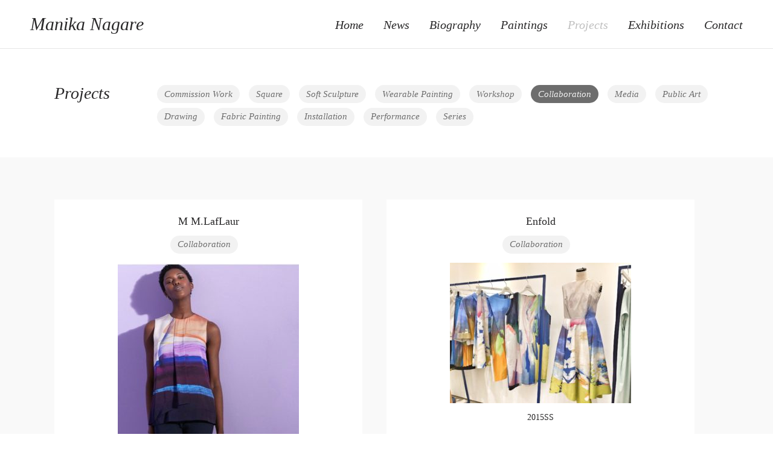

--- FILE ---
content_type: text/html; charset=UTF-8
request_url: https://manikanagare.com/projects/collaboration
body_size: 7257
content:
<!doctype html>
<html lang="ja" class="no-js">
	<head>
		<meta charset="UTF-8">
		<title>  Projectsタグ  Collaboration : 流 麻二果  NAGARE MANIKA  OFFICIAL WEBSITE</title>

		<!-- meta -->
		<meta http-equiv="X-UA-Compatible" content="IE=edge,chrome=1">
		<meta name="viewport" content="width=device-width,initial-scale=1.0">
		<meta name="description" content="アーティスト 流 麻二果 のオフィシャルウェブサイト Artist Manika Nagare Official Website">

		<!-- icons -->
		<link rel="shortcut icon" href="https://manikanagare.com/nagarewp/wp-content/themes/manikanagare/img/common/favicon.ico" />
		<link rel="apple-touch-icon-precomposed" href="https://manikanagare.com/nagarewp/wp-content/themes/manikanagare/img/common/favicon.png" />
		<link rel="apple-touch-icon" sizes="180x180" href="https://manikanagare.com/nagarewp/wp-content/themes/manikanagare/img/common/apple-touch-icon.png">
		<link rel="icon" type="image/png" sizes="32x32" href="https://manikanagare.com/nagarewp/wp-content/themes/manikanagare/img/common/icon-32x32.png">
		<link rel="icon" type="image/png" sizes="16x16" href="https://manikanagare.com/nagarewp/wp-content/themes/manikanagare/img/common/icon-16x16.png">
		<link rel="shortcut icon" href="https://manikanagare.com/nagarewp/wp-content/themes/manikanagare/img/common/favicon.ico">
		<meta name="msapplication-TileColor" content="#ffffff">
		<meta name="theme-color" content="#ffffff">

		<!-- css + javascript -->
		<meta name='robots' content='max-image-preview:large' />
<link rel='dns-prefetch' href='//ajax.googleapis.com' />
<link rel="alternate" type="application/rss+xml" title="流 麻二果  NAGARE MANIKA  OFFICIAL WEBSITE &raquo; Collaboration Projectsタグ のフィード" href="https://manikanagare.com/projects/collaboration/feed" />
<style id='wp-img-auto-sizes-contain-inline-css' type='text/css'>
img:is([sizes=auto i],[sizes^="auto," i]){contain-intrinsic-size:3000px 1500px}
/*# sourceURL=wp-img-auto-sizes-contain-inline-css */
</style>
<style id='wp-emoji-styles-inline-css' type='text/css'>

	img.wp-smiley, img.emoji {
		display: inline !important;
		border: none !important;
		box-shadow: none !important;
		height: 1em !important;
		width: 1em !important;
		margin: 0 0.07em !important;
		vertical-align: -0.1em !important;
		background: none !important;
		padding: 0 !important;
	}
/*# sourceURL=wp-emoji-styles-inline-css */
</style>
<style id='wp-block-library-inline-css' type='text/css'>
:root{--wp-block-synced-color:#7a00df;--wp-block-synced-color--rgb:122,0,223;--wp-bound-block-color:var(--wp-block-synced-color);--wp-editor-canvas-background:#ddd;--wp-admin-theme-color:#007cba;--wp-admin-theme-color--rgb:0,124,186;--wp-admin-theme-color-darker-10:#006ba1;--wp-admin-theme-color-darker-10--rgb:0,107,160.5;--wp-admin-theme-color-darker-20:#005a87;--wp-admin-theme-color-darker-20--rgb:0,90,135;--wp-admin-border-width-focus:2px}@media (min-resolution:192dpi){:root{--wp-admin-border-width-focus:1.5px}}.wp-element-button{cursor:pointer}:root .has-very-light-gray-background-color{background-color:#eee}:root .has-very-dark-gray-background-color{background-color:#313131}:root .has-very-light-gray-color{color:#eee}:root .has-very-dark-gray-color{color:#313131}:root .has-vivid-green-cyan-to-vivid-cyan-blue-gradient-background{background:linear-gradient(135deg,#00d084,#0693e3)}:root .has-purple-crush-gradient-background{background:linear-gradient(135deg,#34e2e4,#4721fb 50%,#ab1dfe)}:root .has-hazy-dawn-gradient-background{background:linear-gradient(135deg,#faaca8,#dad0ec)}:root .has-subdued-olive-gradient-background{background:linear-gradient(135deg,#fafae1,#67a671)}:root .has-atomic-cream-gradient-background{background:linear-gradient(135deg,#fdd79a,#004a59)}:root .has-nightshade-gradient-background{background:linear-gradient(135deg,#330968,#31cdcf)}:root .has-midnight-gradient-background{background:linear-gradient(135deg,#020381,#2874fc)}:root{--wp--preset--font-size--normal:16px;--wp--preset--font-size--huge:42px}.has-regular-font-size{font-size:1em}.has-larger-font-size{font-size:2.625em}.has-normal-font-size{font-size:var(--wp--preset--font-size--normal)}.has-huge-font-size{font-size:var(--wp--preset--font-size--huge)}.has-text-align-center{text-align:center}.has-text-align-left{text-align:left}.has-text-align-right{text-align:right}.has-fit-text{white-space:nowrap!important}#end-resizable-editor-section{display:none}.aligncenter{clear:both}.items-justified-left{justify-content:flex-start}.items-justified-center{justify-content:center}.items-justified-right{justify-content:flex-end}.items-justified-space-between{justify-content:space-between}.screen-reader-text{border:0;clip-path:inset(50%);height:1px;margin:-1px;overflow:hidden;padding:0;position:absolute;width:1px;word-wrap:normal!important}.screen-reader-text:focus{background-color:#ddd;clip-path:none;color:#444;display:block;font-size:1em;height:auto;left:5px;line-height:normal;padding:15px 23px 14px;text-decoration:none;top:5px;width:auto;z-index:100000}html :where(.has-border-color){border-style:solid}html :where([style*=border-top-color]){border-top-style:solid}html :where([style*=border-right-color]){border-right-style:solid}html :where([style*=border-bottom-color]){border-bottom-style:solid}html :where([style*=border-left-color]){border-left-style:solid}html :where([style*=border-width]){border-style:solid}html :where([style*=border-top-width]){border-top-style:solid}html :where([style*=border-right-width]){border-right-style:solid}html :where([style*=border-bottom-width]){border-bottom-style:solid}html :where([style*=border-left-width]){border-left-style:solid}html :where(img[class*=wp-image-]){height:auto;max-width:100%}:where(figure){margin:0 0 1em}html :where(.is-position-sticky){--wp-admin--admin-bar--position-offset:var(--wp-admin--admin-bar--height,0px)}@media screen and (max-width:600px){html :where(.is-position-sticky){--wp-admin--admin-bar--position-offset:0px}}

/*# sourceURL=wp-block-library-inline-css */
</style><style id='global-styles-inline-css' type='text/css'>
:root{--wp--preset--aspect-ratio--square: 1;--wp--preset--aspect-ratio--4-3: 4/3;--wp--preset--aspect-ratio--3-4: 3/4;--wp--preset--aspect-ratio--3-2: 3/2;--wp--preset--aspect-ratio--2-3: 2/3;--wp--preset--aspect-ratio--16-9: 16/9;--wp--preset--aspect-ratio--9-16: 9/16;--wp--preset--color--black: #000000;--wp--preset--color--cyan-bluish-gray: #abb8c3;--wp--preset--color--white: #ffffff;--wp--preset--color--pale-pink: #f78da7;--wp--preset--color--vivid-red: #cf2e2e;--wp--preset--color--luminous-vivid-orange: #ff6900;--wp--preset--color--luminous-vivid-amber: #fcb900;--wp--preset--color--light-green-cyan: #7bdcb5;--wp--preset--color--vivid-green-cyan: #00d084;--wp--preset--color--pale-cyan-blue: #8ed1fc;--wp--preset--color--vivid-cyan-blue: #0693e3;--wp--preset--color--vivid-purple: #9b51e0;--wp--preset--gradient--vivid-cyan-blue-to-vivid-purple: linear-gradient(135deg,rgb(6,147,227) 0%,rgb(155,81,224) 100%);--wp--preset--gradient--light-green-cyan-to-vivid-green-cyan: linear-gradient(135deg,rgb(122,220,180) 0%,rgb(0,208,130) 100%);--wp--preset--gradient--luminous-vivid-amber-to-luminous-vivid-orange: linear-gradient(135deg,rgb(252,185,0) 0%,rgb(255,105,0) 100%);--wp--preset--gradient--luminous-vivid-orange-to-vivid-red: linear-gradient(135deg,rgb(255,105,0) 0%,rgb(207,46,46) 100%);--wp--preset--gradient--very-light-gray-to-cyan-bluish-gray: linear-gradient(135deg,rgb(238,238,238) 0%,rgb(169,184,195) 100%);--wp--preset--gradient--cool-to-warm-spectrum: linear-gradient(135deg,rgb(74,234,220) 0%,rgb(151,120,209) 20%,rgb(207,42,186) 40%,rgb(238,44,130) 60%,rgb(251,105,98) 80%,rgb(254,248,76) 100%);--wp--preset--gradient--blush-light-purple: linear-gradient(135deg,rgb(255,206,236) 0%,rgb(152,150,240) 100%);--wp--preset--gradient--blush-bordeaux: linear-gradient(135deg,rgb(254,205,165) 0%,rgb(254,45,45) 50%,rgb(107,0,62) 100%);--wp--preset--gradient--luminous-dusk: linear-gradient(135deg,rgb(255,203,112) 0%,rgb(199,81,192) 50%,rgb(65,88,208) 100%);--wp--preset--gradient--pale-ocean: linear-gradient(135deg,rgb(255,245,203) 0%,rgb(182,227,212) 50%,rgb(51,167,181) 100%);--wp--preset--gradient--electric-grass: linear-gradient(135deg,rgb(202,248,128) 0%,rgb(113,206,126) 100%);--wp--preset--gradient--midnight: linear-gradient(135deg,rgb(2,3,129) 0%,rgb(40,116,252) 100%);--wp--preset--font-size--small: 13px;--wp--preset--font-size--medium: 20px;--wp--preset--font-size--large: 36px;--wp--preset--font-size--x-large: 42px;--wp--preset--spacing--20: 0.44rem;--wp--preset--spacing--30: 0.67rem;--wp--preset--spacing--40: 1rem;--wp--preset--spacing--50: 1.5rem;--wp--preset--spacing--60: 2.25rem;--wp--preset--spacing--70: 3.38rem;--wp--preset--spacing--80: 5.06rem;--wp--preset--shadow--natural: 6px 6px 9px rgba(0, 0, 0, 0.2);--wp--preset--shadow--deep: 12px 12px 50px rgba(0, 0, 0, 0.4);--wp--preset--shadow--sharp: 6px 6px 0px rgba(0, 0, 0, 0.2);--wp--preset--shadow--outlined: 6px 6px 0px -3px rgb(255, 255, 255), 6px 6px rgb(0, 0, 0);--wp--preset--shadow--crisp: 6px 6px 0px rgb(0, 0, 0);}:where(.is-layout-flex){gap: 0.5em;}:where(.is-layout-grid){gap: 0.5em;}body .is-layout-flex{display: flex;}.is-layout-flex{flex-wrap: wrap;align-items: center;}.is-layout-flex > :is(*, div){margin: 0;}body .is-layout-grid{display: grid;}.is-layout-grid > :is(*, div){margin: 0;}:where(.wp-block-columns.is-layout-flex){gap: 2em;}:where(.wp-block-columns.is-layout-grid){gap: 2em;}:where(.wp-block-post-template.is-layout-flex){gap: 1.25em;}:where(.wp-block-post-template.is-layout-grid){gap: 1.25em;}.has-black-color{color: var(--wp--preset--color--black) !important;}.has-cyan-bluish-gray-color{color: var(--wp--preset--color--cyan-bluish-gray) !important;}.has-white-color{color: var(--wp--preset--color--white) !important;}.has-pale-pink-color{color: var(--wp--preset--color--pale-pink) !important;}.has-vivid-red-color{color: var(--wp--preset--color--vivid-red) !important;}.has-luminous-vivid-orange-color{color: var(--wp--preset--color--luminous-vivid-orange) !important;}.has-luminous-vivid-amber-color{color: var(--wp--preset--color--luminous-vivid-amber) !important;}.has-light-green-cyan-color{color: var(--wp--preset--color--light-green-cyan) !important;}.has-vivid-green-cyan-color{color: var(--wp--preset--color--vivid-green-cyan) !important;}.has-pale-cyan-blue-color{color: var(--wp--preset--color--pale-cyan-blue) !important;}.has-vivid-cyan-blue-color{color: var(--wp--preset--color--vivid-cyan-blue) !important;}.has-vivid-purple-color{color: var(--wp--preset--color--vivid-purple) !important;}.has-black-background-color{background-color: var(--wp--preset--color--black) !important;}.has-cyan-bluish-gray-background-color{background-color: var(--wp--preset--color--cyan-bluish-gray) !important;}.has-white-background-color{background-color: var(--wp--preset--color--white) !important;}.has-pale-pink-background-color{background-color: var(--wp--preset--color--pale-pink) !important;}.has-vivid-red-background-color{background-color: var(--wp--preset--color--vivid-red) !important;}.has-luminous-vivid-orange-background-color{background-color: var(--wp--preset--color--luminous-vivid-orange) !important;}.has-luminous-vivid-amber-background-color{background-color: var(--wp--preset--color--luminous-vivid-amber) !important;}.has-light-green-cyan-background-color{background-color: var(--wp--preset--color--light-green-cyan) !important;}.has-vivid-green-cyan-background-color{background-color: var(--wp--preset--color--vivid-green-cyan) !important;}.has-pale-cyan-blue-background-color{background-color: var(--wp--preset--color--pale-cyan-blue) !important;}.has-vivid-cyan-blue-background-color{background-color: var(--wp--preset--color--vivid-cyan-blue) !important;}.has-vivid-purple-background-color{background-color: var(--wp--preset--color--vivid-purple) !important;}.has-black-border-color{border-color: var(--wp--preset--color--black) !important;}.has-cyan-bluish-gray-border-color{border-color: var(--wp--preset--color--cyan-bluish-gray) !important;}.has-white-border-color{border-color: var(--wp--preset--color--white) !important;}.has-pale-pink-border-color{border-color: var(--wp--preset--color--pale-pink) !important;}.has-vivid-red-border-color{border-color: var(--wp--preset--color--vivid-red) !important;}.has-luminous-vivid-orange-border-color{border-color: var(--wp--preset--color--luminous-vivid-orange) !important;}.has-luminous-vivid-amber-border-color{border-color: var(--wp--preset--color--luminous-vivid-amber) !important;}.has-light-green-cyan-border-color{border-color: var(--wp--preset--color--light-green-cyan) !important;}.has-vivid-green-cyan-border-color{border-color: var(--wp--preset--color--vivid-green-cyan) !important;}.has-pale-cyan-blue-border-color{border-color: var(--wp--preset--color--pale-cyan-blue) !important;}.has-vivid-cyan-blue-border-color{border-color: var(--wp--preset--color--vivid-cyan-blue) !important;}.has-vivid-purple-border-color{border-color: var(--wp--preset--color--vivid-purple) !important;}.has-vivid-cyan-blue-to-vivid-purple-gradient-background{background: var(--wp--preset--gradient--vivid-cyan-blue-to-vivid-purple) !important;}.has-light-green-cyan-to-vivid-green-cyan-gradient-background{background: var(--wp--preset--gradient--light-green-cyan-to-vivid-green-cyan) !important;}.has-luminous-vivid-amber-to-luminous-vivid-orange-gradient-background{background: var(--wp--preset--gradient--luminous-vivid-amber-to-luminous-vivid-orange) !important;}.has-luminous-vivid-orange-to-vivid-red-gradient-background{background: var(--wp--preset--gradient--luminous-vivid-orange-to-vivid-red) !important;}.has-very-light-gray-to-cyan-bluish-gray-gradient-background{background: var(--wp--preset--gradient--very-light-gray-to-cyan-bluish-gray) !important;}.has-cool-to-warm-spectrum-gradient-background{background: var(--wp--preset--gradient--cool-to-warm-spectrum) !important;}.has-blush-light-purple-gradient-background{background: var(--wp--preset--gradient--blush-light-purple) !important;}.has-blush-bordeaux-gradient-background{background: var(--wp--preset--gradient--blush-bordeaux) !important;}.has-luminous-dusk-gradient-background{background: var(--wp--preset--gradient--luminous-dusk) !important;}.has-pale-ocean-gradient-background{background: var(--wp--preset--gradient--pale-ocean) !important;}.has-electric-grass-gradient-background{background: var(--wp--preset--gradient--electric-grass) !important;}.has-midnight-gradient-background{background: var(--wp--preset--gradient--midnight) !important;}.has-small-font-size{font-size: var(--wp--preset--font-size--small) !important;}.has-medium-font-size{font-size: var(--wp--preset--font-size--medium) !important;}.has-large-font-size{font-size: var(--wp--preset--font-size--large) !important;}.has-x-large-font-size{font-size: var(--wp--preset--font-size--x-large) !important;}
/*# sourceURL=global-styles-inline-css */
</style>

<style id='classic-theme-styles-inline-css' type='text/css'>
/*! This file is auto-generated */
.wp-block-button__link{color:#fff;background-color:#32373c;border-radius:9999px;box-shadow:none;text-decoration:none;padding:calc(.667em + 2px) calc(1.333em + 2px);font-size:1.125em}.wp-block-file__button{background:#32373c;color:#fff;text-decoration:none}
/*# sourceURL=/wp-includes/css/classic-themes.min.css */
</style>
<link rel="https://api.w.org/" href="https://manikanagare.com/wp-json/" /><link rel="EditURI" type="application/rsd+xml" title="RSD" href="https://manikanagare.com/nagarewp/xmlrpc.php?rsd" />
<meta name="generator" content="WordPress 6.9" />
        <meta property="og:title" content="Collaboration">
        <meta property="og:type" content="website"/>
        <meta property="og:url" content="https://manikanagare.com">
        <meta property="og:image" content="https://manikanagare.com/nagarewp/wp-content/themes/manikanagare/img/common/ogp.png">
        <meta property="og:description" content="アーティスト 流 麻二果 のオフィシャルウェブサイト Artist Manika Nagare Official Website">
        <meta property="og:site_name" content="流 麻二果  NAGARE MANIKA  OFFICIAL WEBSITE">
        <meta property="og:locale" content="ja_JP">
        <meta name="twitter:card" content="summary">
    		<link href="https://fonts.googleapis.com/css2?family=Lato:wght@400;700&family=Noto+Sans+JP:wght@400;500;700&display=swap" rel="stylesheet"> 
		<link rel="stylesheet" type="text/css" media="all" href="https://manikanagare.com/nagarewp/wp-content/themes/manikanagare/style.css" />
		<link rel="stylesheet" href="https://use.fontawesome.com/releases/v5.15.2/css/all.css" integrity="sha384-vSIIfh2YWi9wW0r9iZe7RJPrKwp6bG+s9QZMoITbCckVJqGCCRhc+ccxNcdpHuYu" crossorigin="anonymous">
		<script type="text/javascript" src="//typesquare.com/3/tsst/script/ja/typesquare.js?60261297ed8c48e89ae903f9e90393a3&fadein=10&auto_load_font=true" charset="utf-8"></script>
		<!-- googleanalytics -->
		<!-- Global site tag (gtag.js) - Google Analytics -->
		<script async src="https://www.googletagmanager.com/gtag/js?id=G-25PBGLQTL3"></script>
		<script>
		window.dataLayer = window.dataLayer || [];
		function gtag(){dataLayer.push(arguments);}
		gtag('js', new Date());
		
		gtag('config', 'G-25PBGLQTL3');
		</script>
		<!-- /googleanalytics -->
	</head>
		<body class="archive tax-tag_projects term-collaboration term-42 wp-theme-manikanagare">

		<!-- header -->
		<header class="clearfix">
			<h1><a href="https://manikanagare.com">Manika Nagare</a></h1>
			<nav id="gnavi">
				<ul>
					<li id="gnavi-home"><a href="https://manikanagare.com">Home</a></li>
					<li id="gnavi-news" class=""><a href="https://manikanagare.com/news">News</a></li>
					<li id="gnavi-biography" class=""><a href="https://manikanagare.com/biography">Biography</a></li>
					<li id="gnavi-paintings" class=""><a href="https://manikanagare.com/works/paintings">Paintings</a></li>					<li id="gnavi-projects" class="selected"><a href="https://manikanagare.com/projects">Projects</a></li>
					<li id="gnavi-exhibitions" class=""><a href="https://manikanagare.com/exhibitions">Exhibitions</a></li>
					<!--<li><a href="https://manikanagare.com/texts">Texts</a></li>-->
					<li id="gnavi-contact" class=""><a href="https://manikanagare.com/contact">Contact</a></li>
				</ul>
			</nav>
			<nav id="snsnavi">
				<ul>
					<li><a href="https://www.instagram.com/manikanagare/" target="_blank"><i class="fab fa-instagram"></i></a></li>
					<li><a href="https://www.facebook.com/nagare.manika" target="_blank"><i class="fab fa-facebook-f"></i></a></li>
					<li><a href="https://twitter.com/manikanagare" target="_blank"><i class="fab fa-twitter"></i></a></li>
				</ul>
			</nav>
			<button id="gnavi-toggle">
				<span></span>
				<span></span>
			</button>
		</header>
		<!-- /header -->
		


		<!-- main -->
		<main>
<!-- projects -->
<section id="projects" class="">
	<div class="bgw">
	<div class="section-container">
	
	<div id="section-header">
		
		<div id="section-header-title">
			<h2 class="category-header-title">Projects</h2>
			<hr>
		</div>
		
		<ul class="taglist">		<li class="font-tnr"><a href="https://manikanagare.com/projects/commission-work">Commission Work</a></li>
				<li class="font-tnr"><a href="https://manikanagare.com/projects/square">Square</a></li>
				<li class="font-tnr"><a href="https://manikanagare.com/projects/soft-sculpture">Soft Sculpture</a></li>
				<li class="font-tnr"><a href="https://manikanagare.com/projects/wearable-painting">Wearable Painting</a></li>
				<li class="font-tnr"><a href="https://manikanagare.com/projects/workshop">Workshop</a></li>
				<li class="font-tnr selected"><a href="https://manikanagare.com/projects/collaboration">Collaboration</a></li>
				<li class="font-tnr"><a href="https://manikanagare.com/projects/media">Media</a></li>
				<li class="font-tnr"><a href="https://manikanagare.com/projects/pubric-art">Public Art</a></li>
				<li class="font-tnr"><a href="https://manikanagare.com/projects/drawing">Drawing</a></li>
				<li class="font-tnr"><a href="https://manikanagare.com/projects/fabric-painting">Fabric Painting</a></li>
				<li class="font-tnr"><a href="https://manikanagare.com/projects/installation">Installation</a></li>
				<li class="font-tnr"><a href="https://manikanagare.com/projects/performance">Performance</a></li>
				<li class="font-tnr"><a href="https://manikanagare.com/projects/series">Series</a></li>
		</ul>	</div>
  
	</div>
	</div>
	<div class="bgg">
	<div id="section-container-projects" class="section-container">
  	<article id="post-569" class="asl post-569 projects type-projects status-publish has-post-thumbnail hentry tag_projects-collaboration">
		<h3 class="font-a1 lh180">M M.LafLaur				</h3>
		<ul class="taglist-article">
		<li class="font-tnr">Collaboration</li>		</ul>
		<div class="exhibitions-date font-tnr lh180">
					</div>
						<div class="">
			<img src="https://manikanagare.com/nagarewp/wp-content/uploads/2021/04/IMG_3126-300x300.jpg" />
		</div>
				<div class="projects-caption font-a1 lh180">
		2016		</div>
		<a href="https://manikanagare.com/projects/post/m-m-laflaur" title="M M.LafLaur"></a>
	</article>
	<article id="post-548" class="asl post-548 projects type-projects status-publish has-post-thumbnail hentry tag_projects-collaboration">
		<h3 class="font-a1 lh180">Enfold				</h3>
		<ul class="taglist-article">
		<li class="font-tnr">Collaboration</li>		</ul>
		<div class="exhibitions-date font-tnr lh180">
					</div>
						<div class="">
			<img src="https://manikanagare.com/nagarewp/wp-content/uploads/2021/04/IMG_3656-300x233.jpg" />
		</div>
				<div class="projects-caption font-a1 lh180">
		2015SS		</div>
		<a href="https://manikanagare.com/projects/post/enfold" title="Enfold"></a>
	</article>

	</div>
	</div>
	
</section>


</main>
<!-- /main -->

<!-- footer -->
<footer>
	<div id="footer-top" class="clearfix">
		<h1>Manika Nagare</h1>
		<nav>
			<ul>
				<li><a href="https://manikanagare.com">Home</a></li>
				<li><a href="https://manikanagare.com/news">News</a></li>
				<li><a href="https://manikanagare.com/biography">Biography</a></li>
				<li><a href="https://manikanagare.com/works/paintings">Paintings</a></li>
				<li><a href="https://manikanagare.com/projects">Projects</a></li>
				<li><a href="https://manikanagare.com/exhibitions">Exhibitions</a></li>
				<!--<li><a href="https://manikanagare.com/texts">Texts</a></li>-->
				<li><a href="https://manikanagare.com/contact">Contact</a></li>
			</ul>
		</nav>
	</div>
	<div id="footer-btm" class="clearfix">
		<div id="footer-copyright">Copyright ©  Manika Nagare All Rights Reserved.</div>
		<nav>
			<ul>
				<li><a href="https://www.instagram.com/manikanagare/" target="_blank"><i class="fab fa-instagram"></i></a></li>
				<li><a href="https://www.facebook.com/nagare.manika" target="_blank"><i class="fab fa-facebook-f"></i></a></li>
				<li><a href="https://twitter.com/manikanagare" target="_blank"><i class="fab fa-twitter"></i></a></li>
			</ul>
		</nav>
	</div>
</footer>
<!-- /footer -->
<script type="speculationrules">
{"prefetch":[{"source":"document","where":{"and":[{"href_matches":"/*"},{"not":{"href_matches":["/nagarewp/wp-*.php","/nagarewp/wp-admin/*","/nagarewp/wp-content/uploads/*","/nagarewp/wp-content/*","/nagarewp/wp-content/plugins/*","/nagarewp/wp-content/themes/manikanagare/*","/*\\?(.+)"]}},{"not":{"selector_matches":"a[rel~=\"nofollow\"]"}},{"not":{"selector_matches":".no-prefetch, .no-prefetch a"}}]},"eagerness":"conservative"}]}
</script>
<script type="text/javascript" src="https://ajax.googleapis.com/ajax/libs/jquery/3.5.1/jquery.min.js" id="jquery-js"></script>
<script id="wp-emoji-settings" type="application/json">
{"baseUrl":"https://s.w.org/images/core/emoji/17.0.2/72x72/","ext":".png","svgUrl":"https://s.w.org/images/core/emoji/17.0.2/svg/","svgExt":".svg","source":{"concatemoji":"https://manikanagare.com/nagarewp/wp-includes/js/wp-emoji-release.min.js?ver=6.9"}}
</script>
<script type="module">
/* <![CDATA[ */
/*! This file is auto-generated */
const a=JSON.parse(document.getElementById("wp-emoji-settings").textContent),o=(window._wpemojiSettings=a,"wpEmojiSettingsSupports"),s=["flag","emoji"];function i(e){try{var t={supportTests:e,timestamp:(new Date).valueOf()};sessionStorage.setItem(o,JSON.stringify(t))}catch(e){}}function c(e,t,n){e.clearRect(0,0,e.canvas.width,e.canvas.height),e.fillText(t,0,0);t=new Uint32Array(e.getImageData(0,0,e.canvas.width,e.canvas.height).data);e.clearRect(0,0,e.canvas.width,e.canvas.height),e.fillText(n,0,0);const a=new Uint32Array(e.getImageData(0,0,e.canvas.width,e.canvas.height).data);return t.every((e,t)=>e===a[t])}function p(e,t){e.clearRect(0,0,e.canvas.width,e.canvas.height),e.fillText(t,0,0);var n=e.getImageData(16,16,1,1);for(let e=0;e<n.data.length;e++)if(0!==n.data[e])return!1;return!0}function u(e,t,n,a){switch(t){case"flag":return n(e,"\ud83c\udff3\ufe0f\u200d\u26a7\ufe0f","\ud83c\udff3\ufe0f\u200b\u26a7\ufe0f")?!1:!n(e,"\ud83c\udde8\ud83c\uddf6","\ud83c\udde8\u200b\ud83c\uddf6")&&!n(e,"\ud83c\udff4\udb40\udc67\udb40\udc62\udb40\udc65\udb40\udc6e\udb40\udc67\udb40\udc7f","\ud83c\udff4\u200b\udb40\udc67\u200b\udb40\udc62\u200b\udb40\udc65\u200b\udb40\udc6e\u200b\udb40\udc67\u200b\udb40\udc7f");case"emoji":return!a(e,"\ud83e\u1fac8")}return!1}function f(e,t,n,a){let r;const o=(r="undefined"!=typeof WorkerGlobalScope&&self instanceof WorkerGlobalScope?new OffscreenCanvas(300,150):document.createElement("canvas")).getContext("2d",{willReadFrequently:!0}),s=(o.textBaseline="top",o.font="600 32px Arial",{});return e.forEach(e=>{s[e]=t(o,e,n,a)}),s}function r(e){var t=document.createElement("script");t.src=e,t.defer=!0,document.head.appendChild(t)}a.supports={everything:!0,everythingExceptFlag:!0},new Promise(t=>{let n=function(){try{var e=JSON.parse(sessionStorage.getItem(o));if("object"==typeof e&&"number"==typeof e.timestamp&&(new Date).valueOf()<e.timestamp+604800&&"object"==typeof e.supportTests)return e.supportTests}catch(e){}return null}();if(!n){if("undefined"!=typeof Worker&&"undefined"!=typeof OffscreenCanvas&&"undefined"!=typeof URL&&URL.createObjectURL&&"undefined"!=typeof Blob)try{var e="postMessage("+f.toString()+"("+[JSON.stringify(s),u.toString(),c.toString(),p.toString()].join(",")+"));",a=new Blob([e],{type:"text/javascript"});const r=new Worker(URL.createObjectURL(a),{name:"wpTestEmojiSupports"});return void(r.onmessage=e=>{i(n=e.data),r.terminate(),t(n)})}catch(e){}i(n=f(s,u,c,p))}t(n)}).then(e=>{for(const n in e)a.supports[n]=e[n],a.supports.everything=a.supports.everything&&a.supports[n],"flag"!==n&&(a.supports.everythingExceptFlag=a.supports.everythingExceptFlag&&a.supports[n]);var t;a.supports.everythingExceptFlag=a.supports.everythingExceptFlag&&!a.supports.flag,a.supports.everything||((t=a.source||{}).concatemoji?r(t.concatemoji):t.wpemoji&&t.twemoji&&(r(t.twemoji),r(t.wpemoji)))});
//# sourceURL=https://manikanagare.com/nagarewp/wp-includes/js/wp-emoji-loader.min.js
/* ]]> */
</script>
	<script type="text/javascript">
        jQuery(document).ready(function ($) {
            //$( document ).ajaxStart(function() {
            //});

			
            for (var i = 0; i < document.forms.length; ++i) {
                var form = document.forms[i];
				if ($(form).attr("method") != "get") { $(form).append('<input type="hidden" name="GrALFzHR_E" value="ueTKqVbfg5" />'); }
if ($(form).attr("method") != "get") { $(form).append('<input type="hidden" name="skcCgHATvDlNLt" value="S.4GhDX[a" />'); }
            }

			
            $(document).on('submit', 'form', function () {
				if ($(this).attr("method") != "get") { $(this).append('<input type="hidden" name="GrALFzHR_E" value="ueTKqVbfg5" />'); }
if ($(this).attr("method") != "get") { $(this).append('<input type="hidden" name="skcCgHATvDlNLt" value="S.4GhDX[a" />'); }
                return true;
            });

			
            jQuery.ajaxSetup({
                beforeSend: function (e, data) {

                    //console.log(Object.getOwnPropertyNames(data).sort());
                    //console.log(data.type);

                    if (data.type !== 'POST') return;

                    if (typeof data.data === 'object' && data.data !== null) {
						data.data.append("GrALFzHR_E", "ueTKqVbfg5");
data.data.append("skcCgHATvDlNLt", "S.4GhDX[a");
                    }
                    else {
                        data.data =  data.data + '&GrALFzHR_E=ueTKqVbfg5&skcCgHATvDlNLt=S.4GhDX[a';
                    }
                }
            });

        });
	</script>
	<script type="text/javascript" src="https://manikanagare.com/nagarewp/wp-content/themes/manikanagare/js/scripts.js"></script>
</body>

</html>

--- FILE ---
content_type: text/css
request_url: https://manikanagare.com/nagarewp/wp-content/themes/manikanagare/style.css
body_size: 7470
content:
/*
	Theme Name: manikanagare
	Theme URI: https://www.manikanagare.com
	Description: WordPress Theme for Manika Nagare's official website.
	Version: 1.0.0
	Author URI: https://www.manikanagare.com
*/

/*------------------------------------*\
    RESET
\*------------------------------------*/

/*html, body, div, span, applet, object, iframe, h1, h2, h3, h4, h5, h6, p, blockquote, pre, a, abbr, acronym, address, big, cite, code, del, dfn, em, font, ins, kbd, q, s, samp, small, strike, sub, sup, tt, var, dl, dt, dd, ol, ul, li, fieldset, form, label, legend, table, caption, tbody, tfoot, thead, tr, th, td {
	border: 0;
	font-family: inherit;
	font-size: 100%;
	font-style: inherit;
	font-weight: inherit;
	margin: 0;
	outline: 0;
	padding: 0;
	vertical-align: baseline;
}

html {
	-webkit-box-sizing: border-box;
	-moz-box-sizing: border-box;
	box-sizing: border-box;
	font-size: 62.5%;
	overflow-y: scroll;
	-webkit-text-size-adjust: 100%;
	-ms-text-size-adjust: 100%;
}

*,
*:before,
*:after {
	-webkit-box-sizing: inherit;
	-moz-box-sizing: inherit;
	box-sizing: inherit;
}

article,
aside,
details,
figcaption,
figure,
footer,
header,
main,
nav,
section {
	display: block;
}

ol,
ul {
	list-style: none;
}

table {
	border-collapse: separate;
	border-spacing: 0;
}

caption,
th,
td {
	font-weight: normal;
	text-align: left;
}

blockquote:before,
blockquote:after,
q:before,
q:after {
	content: "";
}

blockquote,
q {
	-webkit-hyphens: none;
	-moz-hyphens: none;
	-ms-hyphens: none;
	hyphens: none;
	quotes: none;
}

a:hover,
a:active {
	outline: 0;
}

a img {
	border: 0;
}
*/

/*
YUI 3.18.1 (build f7e7bcb)
Copyright 2014 Yahoo! Inc. All rights reserved.
Licensed under the BSD License.
http://yuilibrary.com/license/
*/

html{color:#000;background:#FFF}body,div,dl,dt,dd,ul,ol,li,h1,h2,h3,h4,h5,h6,pre,code,form,fieldset,legend,input,textarea,p,blockquote,th,td{margin:0;padding:0}table{border-collapse:collapse;border-spacing:0}fieldset,img{border:0}address,caption,cite,code,dfn,em,strong,th,var{font-style:normal;font-weight:normal}ol,ul{list-style:none}caption,th{text-align:left}h1,h2,h3,h4,h5,h6{font-size:100%;font-weight:normal}q:before,q:after{content:''}abbr,acronym{border:0;font-variant:normal}sup{vertical-align:text-top}sub{vertical-align:text-bottom}input,textarea,select{font-family:inherit;font-size:inherit;font-weight:inherit;*font-size:100%}legend{color:#000}#yui3-css-stamp.cssreset{display:none}

.lazyload,.lazyloading{opacity:0}.lazyloaded{transition:opacity 0.3s ease-out 0.2s;opacity:1}

.slick-lightbox{position:fixed;top:0;left:0;z-index:9999;width:100%;height:100%;background:black;-webkit-transition:opacity 0.5s ease;transition:opacity 0.5s ease}.slick-lightbox .slick-loading .slick-list{background-color:transparent}.slick-lightbox .slick-prev{left:0px}.slick-lightbox .slick-next{right:0px}.slick-lightbox-hide{opacity:0}.slick-lightbox-hide.slick-lightbox-ie{-ms-filter:"progid:DXImageTransform.Microsoft.Alpha(Opacity=0)";filter:alpha(opacity=0)}.slick-lightbox-hide-init{position:absolute;top:-9999px;opacity:0}.slick-lightbox-hide-init.slick-lightbox-ie{-ms-filter:"progid:DXImageTransform.Microsoft.Alpha(Opacity=0)";filter:alpha(opacity=0)}.slick-lightbox-inner{position:fixed;top:0;left:0;width:100%;height:100%}.slick-lightbox-slick-item{text-align:center;overflow:hidden}.slick-lightbox-slick-item:before{content:'';display:inline-block;height:100%;vertical-align:middle;margin-right:-0.25em}.slick-caption-bottom .slick-lightbox-slick-item .slick-lightbox-slick-item .slick-lightbox-slick-caption{position:absolute;bottom:0;left:0;text-align:center;width:100%;margin-bottom:20px}.slick-caption-dynamic .slick-lightbox-slick-item .slick-lightbox-slick-item .slick-lightbox-slick-caption{display:block;text-align:center}.slick-lightbox-slick-item-inner{display:inline-block;vertical-align:middle;max-width:90%;max-height:90%}.slick-lightbox-slick-img{margin:0 auto;display:block;max-width:90%;max-height:90%}.slick-lightbox-slick-caption{padding:20px 0 0;color:#000;line-height: 1.6;}.slick-lightbox-close{position:absolute;top:20px;right:20px;display:block;height:25px;width:25px;line-height:0;font-size:0;cursor:pointer;background:transparent;color:transparent;padding:0;border:none;background: url("https://manikanagare.com/nagarewp/wp-content/themes/manikanagare/img/common/icon_close.svg") no-repeat;background-size: 25px 25px;opacity: 0.5;}.slick-lightbox-close:focus,.slick-lightbox-close:hover{opacity:0.3;}

.slick-lightbox .slick-lightbox-slick-caption{
	position: absolute;
    width: calc(100% - 48px);
    left: 0;
    bottom: 0;
    padding: 24px 24px;
    text-align: left;
    word-wrap: break-word;
    word-break: break-all;
}

/* Slider */
.slick-slider
{
    position: relative;

    display: block;

    -moz-box-sizing: border-box;
         box-sizing: border-box;

    -webkit-user-select: none;
       -moz-user-select: none;
        -ms-user-select: none;
            user-select: none;

    -webkit-touch-callout: none;
    -khtml-user-select: none;
    -ms-touch-action: pan-y;
        touch-action: pan-y;
    -webkit-tap-highlight-color: transparent;
}

.slick-list
{
    position: relative;

    display: block;
    overflow: hidden;

    margin: 0;
    padding: 0;
}
.slick-list:focus
{
    outline: none;
}
.slick-list.dragging
{
    cursor: pointer;
    cursor: hand;
}

.slick-slider .slick-track,
.slick-slider .slick-list
{
    -webkit-transform: translate3d(0, 0, 0);
       -moz-transform: translate3d(0, 0, 0);
        -ms-transform: translate3d(0, 0, 0);
         -o-transform: translate3d(0, 0, 0);
            transform: translate3d(0, 0, 0);
}

.slick-track
{
    position: relative;
    top: 0;
    left: 0;

    display: block;
}
.slick-track:before,
.slick-track:after
{
    display: table;

    content: '';
}
.slick-track:after
{
    clear: both;
}
.slick-loading .slick-track
{
    visibility: hidden;
}

.slick-slide
{
    display: none;
    float: left;

    height: 100%;
    min-height: 1px;
}
[dir='rtl'] .slick-slide
{
    float: right;
}
.slick-slide img
{
    display: block;
}
.slick-slide.slick-loading img
{
    display: none;
}
.slick-slide.dragging img
{
    pointer-events: none;
}
.slick-initialized .slick-slide
{
    display: block;
}
.slick-loading .slick-slide
{
    visibility: hidden;
}
.slick-vertical .slick-slide
{
    display: block;

    height: auto;

    border: 1px solid transparent;
}

/* Slider */
.slick-loading .slick-list
{
    background: #fff url('./ajax-loader.gif') center center no-repeat;
}

/* Icons */
@font-face
{
    font-family: 'slick';
    font-weight: normal;
    font-style: normal;

    src: url('./fonts/slick.eot');
    src: url('./fonts/slick.eot?#iefix') format('embedded-opentype'), url('./fonts/slick.woff') format('woff'), url('./fonts/slick.ttf') format('truetype'), url('./fonts/slick.svg#slick') format('svg');
}
/* Arrows */
.slick-prev,
.slick-next
{
    font-size: 0;
    line-height: 0;

    position: absolute;
    top: 50%;

    display: block;

    width: 60px;
    height: 60px;
    margin-top: -10px;
    padding: 0;

    cursor: pointer;

    color: transparent;
    border: none;
    outline: none;
    background: transparent;
    background-size: 16px 30px;
    background-repeat: no-repeat;
    background-position: center center;
    opacity: 0.5;
}

@media screen and (max-width: 780px){
	.slick-prev,
	.slick-next{
		background-size: 8px 15px;
		width: 30px;
	}
}

.slick-next{
	background-image: url("https://manikanagare.com/nagarewp/wp-content/themes/manikanagare/img/common/icon_arrow_next.svg");
}
.slick-prev{
	background-image: url("https://manikanagare.com/nagarewp/wp-content/themes/manikanagare/img/common/icon_arrow_prev.svg");
}
.slick-prev:hover,
.slick-prev:focus,
.slick-next:hover,
.slick-next:focus
{
    opacity:0.3;
}
.slick-prev.slick-disabled,
.slick-next.slick-disabled
{
    display: none !important;
}
/*
.slick-prev:before,
.slick-next:before
{
    font-family: 'slick';
    font-size: 20px;
    line-height: 1;

    opacity: .75;
    color:#b6b6b6;

    -webkit-font-smoothing: antialiased;
    -moz-osx-font-smoothing: grayscale;
}
*/

.slick-prev
{
    left: -25px;
}
[dir='rtl'] .slick-prev
{
    right: -25px;
    left: auto;
}
.slick-prev:before
{
    content: '←';
}
[dir='rtl'] .slick-prev:before
{
    content: '→';
}

.slick-next
{
    right: -25px;
}
[dir='rtl'] .slick-next
{
    right: auto;
    left: -25px;
}
.slick-next:before
{
    content: '→';
}
[dir='rtl'] .slick-next:before
{
    content: '←';
}

/* Dots */
.slick-slider
{
    margin-bottom: 30px;
}

.wp-pagenavi {
	clear: both;
	text-align:center;

}
.wp-pagenavi a, .wp-pagenavi span {
	color: #999;
	background-color: #FFF;
	border:2px solid #e3e3e3;
	padding: 8px 12px;
	margin: 0 2px;
	white-space: nowrap;
	-webkit-transition: 0.2s ease-in-out;
	-moz-transition: 0.2s ease-in-out;
	-o-transition: 0.2s ease-in-out;
	transition: 0.2s ease-in-out;
	text-align: center;
	text-decoration:none;
}
.wp-pagenavi a:hover{
    border-color:#8d8d8d;
	color:#282728;
	opacity: 1;
}
.wp-pagenavi span.current{
	border-color:#8d8d8d;
	color:#282728;
}


/*------------------------------------*\
    MAIN
\*------------------------------------*/

/* global box-sizing */
*,
*:after,
*:before {
	/*box-sizing:border-box;
	-webkit-box-sizing:border-box;
	-moz-box-sizing:border-box;
	-webkit-font-smoothing:antialiased;
	-moz-osx-font-smoothing: grayscale;
	font-smoothing:antialiased;
	text-rendering:optimizeLegibility;*/
}
/* html element 62.5% font-size for REM use */
html,body{
	display: flex;
}
html {
	font-size:62.5%;
}
body {
	font: 15px/1 "Ryumin Medium KL JIS2004","游明朝" , "Yu Mincho" , "游明朝体" , "YuMincho" , "ヒラギノ明朝 Pro W3" , "Hiragino Mincho Pro" , "HiraMinProN-W3" , "HGS明朝E" , "ＭＳ Ｐ明朝" , "MS PMincho" , serif;
	color:#282728;
	-webkit-text-size-adjust: 100%;
	word-wrap : break-word;
	overflow-wrap : break-word;
	flex-direction: column;
	min-height: 100vh;
	width: 100%;
	background-color: #f9f9f9;
}
header, footer { flex-shrink: 0; }
main {
  flex: 1 0 auto;
  min-height: 1px;/*IE11 img resizing bug*/
  opacity: 0;
}
/* clear */
.clear:before,
.clear:after {
    content:' ';
    display:table;
}

.clear:after {
    clear:both;
}
.clear {
    *zoom:1;
}
img {
	max-width:100%;
	vertical-align:bottom;
}
a {
	color:#282728;
	text-decoration:none;
	transition:opacity 0.3s ease-out 0s;
}
a:hover {
	color:#282728;
}
a:focus {
	outline:0;
}
a:hover,
a:active {
	outline:0;
}
input:focus {
	outline:0;
	border:1px solid #04A4CC;
}
@media screen and (min-width: 780px){
	a:hover {
		opacity:0.4;
	}
}

/* ----------------------------------------

Redefine - header

---------------------------------------- */
header{
	font-family: 'Times New Roman', "游明朝" , "Yu Mincho" , "游明朝体" , "YuMincho" , serif;
	font-style: italic;
	border-bottom: 1px solid #e5e5e5;
	background-color: #fff;
}

body.home header,
body.biography header{
	border: none;
}

header h1{
	font-size: 30px;
	margin-left: 50px;
	padding-top: 25px;
	padding-bottom: 25px;
	float: left;
}

header h1 a{
	color:#282728;
	text-decoration: none;
	transition:color 0.3s;
}

header h1 a:hover{
	color:#BFBFBF;
}

header nav#gnavi{
	float: right;
	margin-right: 50px;
	padding-top: 31px;
}

header nav#gnavi ul li{
	margin-left: 33px;
}

header nav#gnavi ul li a{
	color:#282728;
	text-decoration: none;
	font-size: 20px;
	transition:color 0.3s;
}

header nav#snsnavi{
	display: none;
}

header button{
	-webkit-appearance: none;
    -moz-appearance: none;
    appearance: none;
    border-radius: 0;
    background: 0 0;
    display: none;
    position: fixed;
    top: 12px;
    right: 30px;
    width: 38px;
    height: 38px;
    z-index: 31;
    cursor: pointer;
    line-height: 0;
    border: 0;
    outline: 0;
    -webkit-tap-highlight-color: transparent;
}

header button span{
	width:100%;
	position: absolute;
	display:block;
	height:3px;
	background-color: #000;
	left: 0;
	-webkit-transition: all 0.3s ease 0s;
    transition: all 0.3s ease 0s;
}

header button span:nth-child(1){
	top:13px;
}

header button span:nth-child(2){
	top:22px;
}

@media screen and (min-width: 780px){
	header nav#gnavi ul{
		display: flex;
		align-items: left;
		justify-content: left;
	}
	
	header nav#gnavi ul li a:hover,
	header nav#gnavi ul li.selected a,
	body.back-projects:not(.post-type-archive) header nav#gnavi ul li#gnavi-projects a,
	body.back-exhibitions:not(.post-type-archive) header nav#gnavi ul li#gnavi-exhibitions a{
		color:#BFBFBF;
	}
	
	body.back-projects header nav#gnavi ul li#gnavi-paintings.selected a,
	body.back-exhibitions header nav#gnavi ul li#gnavi-paintings.selected a{
		color:#282728;
	}
}

@media screen and (max-width: 1000px){
	header h1{
		font-size: 20px;
		margin-left: 30px;
	}
	header nav#gnavi{
		padding-top: 27px;
	}
	header nav#gnavi ul li{
		margin-left: 20px;
	}
	header nav#gnavi ul li a{
		font-size: 18px;
	}
}

@media screen and (max-width: 780px){
	header{
		position: fixed;
		display: block;
		width:100%;
		top:0;
		z-index:999;
		background-color: #fff;
	}
	header button{
		display: block;
		right: 25px;
	}
	
	header h1{
		font-size: 20px;
		padding-top: 20px;
		padding-bottom: 20px;
	}
		
	header h1,
	header nav#gnavi{
		float: none;
	}
	
	header nav#gnavi{
		display: none;
	}
	
	body.openmenu header{
		background-color: #000;
		color:#fff;
	}
	
	body.openmenu header h1 a{
		color:#fff;
	}
	
	body.openmenu header nav#gnavi{
		margin-right: 0;
		padding-top: 0;
		display: block;
	}
	
	body.openmenu header nav#gnavi li{
		margin-left: 0;
	}
	
	body.openmenu header nav#gnavi ul li:nth-child(1) a{
		border-top:1px solid #333;
	}
	
	body.openmenu header nav#gnavi ul li a{
		color:#fff;
		display: block;
		font-size: 18px;
		border-bottom:1px solid #333;
		padding: 1em 30px;
		background: url("./img/common/icon_arrow.svg") no-repeat right 30px center;
		background-size: 8px 15px;
	}
	
	body.openmenu header button span{
		background-color: #fff;
	}
	
	body.openmenu header button span:nth-child(1){
		-webkit-transform: rotate(45deg);
		transform: rotate(45deg);
		top:19px;
	}
	
	body.openmenu header button span:nth-child(2){
		-webkit-transform: rotate(-45deg);
		transform: rotate(-45deg);
		top:19px;
	}
	
	body.openmenu header nav#snsnavi{
		display: block;
	}
	
	body.openmenu header nav#snsnavi ul{
		display: flex;
		align-items: center;
		justify-content: center;
	}
	
	body.openmenu header nav#snsnavi ul li{
		margin: 10px 8px;
	}
	
	body.openmenu header nav#snsnavi ul li a{
		color:#282728;
		background-color: #fff;
		font-size: 18px;
		text-align: center;
		width: 28px;
		padding: 0.3em 0 0.2em 0.03em;
		border-radius: 50%;
		display: block;
	}
	
	header h1{
		margin-left: 30px;
	}
}

/* ----------------------------------------

Redefine - top

---------------------------------------- */
section#top{
	/*margin-top: 500px;*/
}
section#top h1{
	font-size: 30px;
	font-family: "A1 Mincho";
	margin-left: 50px;
	margin-bottom: 35px;
}

section#top div#main-visual{
	width: 100%;
	height:1000px;
}

@media screen and (max-width: 780px){
	section#top h1{
		margin-left: 30px;
		font-size: 20px;
		margin-bottom: 25px;
	}
}

/* ----------------------------------------

Redefine - common

---------------------------------------- */

h2.category-title,
h2.category-header-title{
	text-align: center;
	font-size: 28px;
	font-family: 'Times New Roman', "游明朝" , "Yu Mincho" , "游明朝体" , "YuMincho" , serif;
	font-style: italic;
	margin-bottom: 80px;
}

body.biography h2.category-title{
	text-align: left;
	margin-bottom: 35px;
}

h2.category-header-title{
	text-align: left;
	margin-bottom: 0;
}

body.back-exhibitions h2.category-header-title,
body.back-projects h2.category-header-title{
	margin-bottom: 1em;
}

div.section-container{
	max-width:1100px;
	margin: 0 auto;
	padding: 0 50px;
}
div.bgg div.section-container{
	padding: 50px;
}

ul.taglist{
	display: flex;
	align-items: left;
	justify-content: left;
	flex-wrap:wrap;
}

ul.taglist-article{
	display: flex;
	align-items: center;
	justify-content: center;
	flex-wrap:wrap;
	margin-top: 0.5em;
}

section#single-projects ul.taglist-article{
	align-items: left;
	justify-content: left;
	margin-top: 0.7em;
	margin-bottom: 2em;
}

ul.taglist li a,
ul.taglist-article li{
	background-color: #f2f2f2;
	color:#6d6d6d;
	border-radius: 15px;
	margin: 0 1em 0.5em 0;
	display: inline-block;
	padding: 0.5em 0.8em;
}

ul.taglist li.selected a,
ul.taglist li a:hover{
	background-color: #6d6d6d;
	color:#f2f2f2;
	opacity: 1;
}

@media screen and (min-width: 780px){
	div#section-header{
		display: flex;
		align-items: left;
		justify-content: left;
		flex-wrap:wrap;
	}
	
	div#section-header div#section-header-title{
		width:170px;
	}
	
	div#section-header ul.taglist{
		width: calc(100% - 170px);
	}
}

@media screen and (max-width: 780px){
	h2.category-title,
	h2.category-header-title{
		font-size: 23px;
	}
	div.section-container{
		padding: 0 30px;
	}
	div.bgg div.section-container{
		padding: 30px 30px;
	}
	body.biography h2.category-title,
	h2.category-header-title{
		margin-bottom: 14px;
	}
	body.single-works h2.category-header-title{
		margin-bottom: 34px;
	}
	h2.category-header-title
	div#section-header{
		padding-bottom: 20px; 
	}
	section#single-projects ul.taglist-article{
		margin-top: 1em;
		margin-bottom: 0.7em;
	}
	ul.taglist-article{
		font-size: 13px;
	}
}

/* ----------------------------------------

Redefine - news

---------------------------------------- */

div.news-thumbnail{
	width:100%;
	background-size: cover;
	background-repeat: no-repeat;
	background-position: center center;
	height:0;
	padding-bottom: 100%;
	margin-bottom: 1.5em;
	border:1px solid #e3e3e3;
	box-sizing: border-box;
}

body.single div.news-thumbnail{
	border:none;
}

section#news article p,
section#single-news article p,
section#single-news article div.entry-content{
	line-height: 170%;
}

section#news article p.date{
	margin-bottom: 0.5em;
}

section#news article p.title{
	margin-bottom: 1.5em;
}

body.single-news div.news-thumbnail{
	width: 100%;
	height: auto;
	/*max-width: 700px;*/
	padding-bottom: 0;
	margin: 0 auto 30px;
}

body.single-news div.news-thumbnail{
	text-align: center;
}

body.single-news div.news-thumbnail img{
	width: 100%;
	height: auto;
	max-height:700px;
	width: auto;
}

body.single-news p.date{
	margin-bottom: 3em;
	font-size: 14px;
}

body.single-news p.title{
	margin-bottom: 1em;
	font-size: 20px;
}

body.single-news div.entry-content{
	font-size: 16px;
	margin-bottom: 50px;
}

body.single-news div.entry-content.ja,
body.single-news div.entry-content.ja a{
	color:#676869;
}

body.single-news div.entry-content.ja img{
	width: 100%;
	height: auto;
	max-height:700px;
	width: auto;
}

@media screen and (min-width: 780px){
	section#news{
		padding: 110px 0 0;
	}
	
	section#single-news,
	body.post-type-archive-news section#news{
		padding-top: 60px;
	}
	
	div#news-container{
		display: flex;
		align-items: left;
		justify-content: left;
		flex-wrap:wrap;
	}
	
	body.home div#news-container{
		padding-bottom: 60px;
	}
	
	section#news article{
		width: calc((100% - 80px) / 3);
		margin-bottom: 40px;
	}
	
	section#news article:nth-child(3n - 1){
		margin: 0 40px 40px;
	}
}

@media screen and (max-width: 779px){
	section#news{
		padding: 100px 0 30px;
	}
	
	section#single-news{
		padding: 100px 0 0;
	}
	
	div#news-container{
		display: flex;
		align-items: left;
		justify-content: left;
		flex-wrap:wrap;
	}
	
	section#news article{
		width: calc((100% - 40px) / 2);
		margin-bottom: 40px;
	}
	
	section#news article:nth-child(2n - 1){
		margin: 0 40px 40px 0;
	}
	body.single-news p.date{
		font-size: 13px;
	}
	
	body.single-news p.title{
		font-size: 16px;
	}
	body.single-news div.entry-content{
		font-size: 14px;
	}
}

@media screen and (max-width: 480px){
	section#news article{
		width: 100%;
		margin-bottom: 70px;
	}
	
	div#news-container{
		display: block;
	}
	
	section#news article:nth-child(2n - 1){
		margin: 0 0 70px;
	}
}

/* ----------------------------------------

Redefine - biography

---------------------------------------- */
section#biography{
	background-color: #f9f9f9;
}

div.biography-contents h4.biography-cattitle{
	font-size: 19px;
	margin-bottom: 50px;
	padding-top: 50px;
	pointer-events: none;
}

div.biography-contents-en{
	margin-bottom: 70px;
}

body.home div.biography-contents-en{
	margin-bottom: 100px;
}

article.biography-article{
	margin-bottom: 60px;
	line-height: 180%;
}

article.biography-article.ja,
article.biography-article.ja a{
	color:#676869 !important;
}

article.biography-article a{
	color:#282728;
	text-decoration: underline;
}

article.biography-article a:hover{
	text-decoration: none;
	opacity: 1;
}

div.biography-title hr,
div#section-header hr,
section#single-works hr,
section#single-projects hr,
section#single-exhibitions hr{
	width: 53px;
	height: 1px;
	background-color: #000;
	border:none;
	margin: 0;
	visibility: hidden;
}

body.biography article.biography-article{
	margin-bottom: 12px;
}

article.biography-article div.biography-article-year{
	font-style: italic;
}

nav#biography-cat-nav{
	margin-top: 50px;	
}

nav#biography-cat-nav ul li{
	margin-bottom: 35px;
	line-height: 160%;
	transition:color 0.3s;
}

nav#biography-cat-nav ul li a{
	transition:color 0.3s;
	color:#282728;
	text-decoration: none;
}

nav#biography-cat-nav ul li a:hover{
	color:#cfcfcf;
}

nav#biography-cat-nav ul li.selected{
	color:#cfcfcf;
	pointer-events: none;
}

@media screen and (min-width: 780px){
	section#biography{
		padding: 61px 0 80px;
	}
	
	section#biography-detail{
		padding: 60px 0 80px;
	}
	
	body.biography div.section-container{
		display: flex;
		align-items: left;
		justify-content: left;
	}
	
	div.biography-title{
		min-width:270px;
	}
	
	div.biography-contents h3.biography-name{
		font-size: 20px;
		margin-bottom: 70px;
	}
	
	div.biography-contents h3.biography-name span{
		padding-right: 1em;
		font-size: 28px;
	}
	
	article.biography-article{
		display: flex;
		align-items: left;
		justify-content: left;
	}
	
	div.biography-contents-detail{
		margin-bottom: 70px;
	}
	
	article.biography-article div.biography-article-year{
		margin-right: 4em;
	}
	body.biography article.biography-article div.biography-article-year{
		margin-right: 3em;
	}
}

@media screen and (max-width: 780px){
	section#biography{
		padding: 60px 0 60px;
	}
	body.biography section#biography{
		padding: 100px 0 60px;
	}
	section#biography-detail{
		padding: 0 0 60px;
	}
	div.biography-title hr,
	div#section-header hr,
	section#single-works hr,
	section#single-projects hr,
	section#single-exhibitions hr{
		width: 30px;
	}
	section#single-projects hr,
	section#single-exhibitions hr{
		margin-bottom: 30px;
	}
	div.biography-contents h3.biography-name{
		font-size: 16px;
		margin-top: 40px;
		margin-bottom: 40px;
	}
	
	div.biography-contents h3.biography-name span{
		padding-right: 1em;
		font-size: 24px;
	}
	nav#biography-cat-nav{
		display: none;
	}
	div.biography-contents h4.biography-cattitle{
		cursor: pointer;
		line-height: 160%;
		border-top:1px solid #9f9f9f;
		padding: 15px 0 15px 30px;
		margin-left: -30px;
		margin-right: -30px;
		margin-bottom: 0;
		background: url("./img/common/icon_arrow.svg") no-repeat right 30px center;
		pointer-events: auto;
		background-size: 10px 20px;
		font-size: 16px;
	}
	div.biography-contents h4.biography-cattitle.on{
		border-bottom:1px solid #9f9f9f;
		margin-bottom: 30px;
		background: url("./img/common/icon_arrow_down.svg") no-repeat right 30px center;
		background-size: 20px 10px;
	}
	div.biography-contents h4.biography-cattitle.ul{
		border-bottom:1px solid #9f9f9f;
	}
	body.biography section#biography-detail div.biography-contents-en,
	body.biography section#biography-detail div.biography-contents-ja{
		display: none;
	}
	article.biography-article div.biography-article-year{
		margin-bottom: 15px;
	}
	body.biography article.biography-article div.biography-article-year{
		margin-bottom: 11px;
	}
	body.biography article.biography-article{
		margin-bottom: 30px;
	}
}
/* ----------------------------------------

Redefine - Paintings

---------------------------------------- */
div#section-container-paintings{
	display: flex;
	align-items: left;
	justify-content: left;
	flex-wrap:wrap;
}

div#section-container-paintings article{
	margin:0 15px 15px 0;
}

div#section-container-paintings article img,
ul.projects-works li img,
ul.exhibitions-works li img{
	height:187px;
	width: auto;
}

div#single-works-pager{
	display: flex;
	align-items:right;
	justify-content: flex-end;
	margin-right: -1em;
	margin-bottom: 1em;
}

body.back-projects div#single-works-pager,
body.back-exhibitions div#single-works-pager{
	display: none;
}

div#single-works-pager img{
	padding: 1em;
}

div#works-thumbnail{
	text-align: center;
}

div#works-thumbnail img{
	width: 100%;
	height: auto;
	max-height:700px;
	width: auto;
}

div#single-pager-bottom{
	display: flex;
	align-items:center;
	justify-content: center;
	line-height: 1;
}

div#single-pager-bottom .btn a{
	padding: 15px 0;
}

div#single-pager-bottom .btn.back{
	margin: 0 0.7em;
}

div#single-pager-bottom .btn.back a{
	width:500px;
}

body.back-projects div#single-pager-bottom .btn.pager,
body.back-exhibitions div#single-pager-bottom .btn.pager{
	display: none;
}

div#single-pager-bottom .btn.pager a{
	padding: 13px 23px 17px;
}

div#single-pager-bottom .btn.pager img{
	vertical-align: middle;
}


div#works-detail{
	margin:1em 0 3em;
	font-size: 17px;
	line-height: 160%;
}

div#works-detail p.date{
	margin-bottom: 0.5em;
}

@media screen and (min-width: 780px){
	section#paintings{
		padding: 0 0 80px;
	}
	
	section#paintings .bgw{
		padding: 60px 0 45px;
	}
}

@media screen and (max-width: 780px){
	div#section-container-paintings article img,
	ul.projects-works li img,
	ul.exhibitions-works li img{
		height:100px;
		width: auto;
	}
	section#paintings{
		padding: 0 0 60px;
	}
	
	section#paintings .bgw{
		padding: 100px 0 25px;
	}
	
	div#section-container-paintings article img{
		height:95px;
		width: auto;
	}
	
	div#works-thumbnail{
		margin-left: -30px;
		margin-right: -30px;
	}
	
	div#works-thumbnail.mb70{
		margin-bottom: 40px;
	}
	
	div#single-works-pager{
		display: none;
	}
	div#single-pager-bottom .btn.back a{
		width:160px;
	}
	div#single-pager-bottom .btn.pager a{
		padding: 13px 19px 17px;
		width: auto;
		max-width: auto;
	}
	div#single-pager-bottom .btn.back{
		margin: 0 0.3em;
	}
}

@media screen and (max-width: 320px){
	div#single-pager-bottom .btn.back a{
		width:130px;
	}
}

/* ----------------------------------------

Redefine - Exhibitions

---------------------------------------- */
section#exhibitions article,
section#projects article{
	background-color: #fff;
	text-align: center;
	padding: 20px;
	margin-top:20px;
	margin-bottom: 20px;
}

div.exhibitions-place,
div.projects-caption{
	margin-top: 0.8em;
	font-size: 14px;
}

section#single-exhibitions div.exhibitions-place{
	margin-top: -0.8em;
}

div.exhibitions-date{
	margin: 0.5em 0;
}

section#single-news article h2,
section#single-exhibitions article h2,
section#single-projects article h2,
section#single-exhibitions article h3,
section#single-projects article h3{
	font-size: 26px;
}

div.exhibitions-img img,
div.projects-img img{
	max-height: 300px;
}

ul.exhibitions-works,
ul.projects-works{
	display: flex;
	align-items: left;
	justify-content: left;
	flex-wrap:wrap;
}

ul.exhibitions-works li,
ul.projects-works li{
	margin: 0 15px 15px 0;
}

@media screen and (min-width: 780px){
	section#exhibitions,
	section#projects{
		padding: 0 0 80px;
	}
	
	section#exhibitions .bgw,
	section#projects .bgw{
		padding: 60px 0 45px;
	}
	
	section#single-exhibitions .bgw,
	section#single-projects .bgw{
		padding: 60px 0 80px;
	}
	
	div#section-container-exhibitions,
	div#section-container-projects{
		display: flex;
		align-items: left;
		justify-content: left;
		flex-wrap:wrap;
	}
	
	section#exhibitions article,
	section#projects article{
		width: calc(50% - 80px);
	}
	
	section#exhibitions article:nth-child(2n),
	section#projects article:nth-child(2n){
		margin-left: 40px;
	}
	
	section#exhibitions article h3,
	section#projects article h3{
		font-size: 18px;
	}
}

@media screen and (max-width: 780px){
	section#exhibitions,
	section#projects{
		padding: 0 0 60px;
	}
	
	section#exhibitions .bgw,
	section#projects .bgw{
		padding: 100px 0 25px;
	}
	
	section#single-exhibitions .bgw,
	section#single-projects .bgw{
		padding: 100px 0 50px;
	}
	
	section#single-news article h2,
	section#single-exhibitions article h2,
	section#single-projects article h2,
	section#single-exhibitions article h3,
	section#single-projects article h3{
		font-size: 20px;
	}
	section#exhibitions article h3,
	section#projects article h3{
		font-size: 16px;
	}
	div.exhibitions-place,
	div.projects-caption{
		font-size: 12px;
	}
	
	ul#single-links{
		font-size: 13px;
	}
	
	div.exhibitions-date.fll,
	div.exhibitions-place.flr{
		float: none;
	}
	
	div.exhibitions-place.tar{
		text-align: left;
	}
	
	div.exhibitions-date{
		margin: 0.4em 0 1.3em;
		font-size: 13px;
		opacity: 0.7;
	}
}

/* ----------------------------------------

Redefine - single-works

---------------------------------------- */
section#single-works h2.works-title{
	font-size: 28px;
	margin-bottom: 30px;
}

@media screen and (min-width: 780px){
	section#single-works{
		padding: 60px 0 0px;
	}
}

@media screen and (max-width: 780px){
	section#single-works{
		padding: 100px 0 0px;
	}
	section#single-works h2.works-title{
		font-size: 20px;
	}
}

/* ----------------------------------------

Redefine - contact

---------------------------------------- */

body.contact{
	background-color: #fff;
}

body.home section#contact{
	border-top:1px solid #e5e5e5;
}

section#contact article div#contact-detail ul{
	display: flex;
	align-items: center;
	justify-content: center;
	margin-top: 35px;
}

section#contact article div#contact-detail ul li{
	margin: 0 10px;
}

section#contact article div#contact-detail ul li{
	margin-right: 20px;
}

section#contact article div#contact-detail ul li a{
	color:#fff;
	background-color: #8d8d8d;
	border-radius: 50%;
	display: block;
	padding: 0.3em 0;
	width:38px;
	text-align: center;
	font-size: 24px;
	transition:opacity 0.3s;
}

section#contact article div#contact-detail ul li a:hover{
	opacity: 0.4;
}

@media screen and (min-width: 780px){
	section#contact{
		padding: 110px 0 110px;
	}
}

@media screen and (max-width: 780px){
	section#contact{
		padding: 100px 0 100px;
	}
	
	section#contact article div#contact-detail ul{
		margin-top: 25px;
	}
}

/* ----------------------------------------

Redefine - page404

---------------------------------------- */

@media screen and (min-width: 780px){
	section#page404{
		padding: 310px 0 310px;
	}
}

@media screen and (max-width: 780px){
	section#page404{
		padding: 100px 0 300px;
	}
}

/* ----------------------------------------

Redefine - header

---------------------------------------- */
footer{
	font-family: 'Times New Roman', "游明朝" , "Yu Mincho" , "游明朝体" , "YuMincho" , serif;
	font-style: italic;
	color:#fff;
}

footer div#footer-top{
	background-color: #000000;
}

footer div#footer-top h1{
	font-size: 21px;
	margin-left: 50px;
	margin-top: 23px;
	margin-bottom: 23px;
	float: left;
}

footer div#footer-top nav{
	float: right;
	margin-right: 50px;
	margin-top: 23px;
	margin-bottom: 23px;
}

footer div#footer-top nav ul{
	display: flex;
	align-items: left;
	justify-content: left;
}

footer div#footer-top nav ul li{
	margin-left: 33px;
}

footer div#footer-top nav ul li a{
	color:#fff;
	text-decoration: none;
	font-size: 15px;
	transition:color 0.3s;
}

footer div#footer-top nav ul li a:hover{
	color:#BFBFBF;
}

footer div#footer-btm{
	background-color: #2b2b2b;
	padding: 3px 0 13px;
}

footer div#footer-btm div#footer-copyright{
	font-size: 12px;
	margin-left: 50px;
	padding-top: 18px;
	float: left;
}

footer div#footer-btm nav{
	float: right;
	margin-right: 30px;
}

footer div#footer-btm nav ul{
	display: flex;
	align-items: left;
	justify-content: left;
	margin-top: 8px;
}

footer div#footer-btm nav ul li{
	margin-right: 20px;
}

footer div#footer-btm nav ul li a{
	color:#2b2b2b;
	background-color: #fff;
	border-radius: 50%;
	display: block;
	padding: 0.3em 0;
	width:30px;
	text-align: center;
	font-size: 18px;
	transition:opacity 0.3s;
}

footer div#footer-btm nav ul li a:hover{
	opacity: 0.4;
}
@media screen and (max-width: 1000px){
	footer div#footer-top h1{
		font-size: 17px;
	}
	
	footer div#footer-top nav ul li{
		margin-left: 23px;
	}
	
	footer div#footer-top nav ul li a{
		font-size: 14px;
	}
}

@media screen and (max-width: 780px){
	footer{
		display: none;
	}
}

/* ----------------------------------------

Common Class

---------------------------------------- */

.clear {clear: both;}
.fll {float:left;}
.flr {float:right;}
.tac{text-align: center;}
.tar {text-align: right;}
.mb5{margin-bottom: 5px;}
.mb10{margin-bottom: 10px;}
.mb15{margin-bottom: 15px;}
.mb20{margin-bottom: 20px;}
.mb30{margin-bottom: 30px;}
.mb40{margin-bottom: 40px;}
.mb50{margin-bottom: 50px;}
.mb60{margin-bottom: 60px;}
.mb70{margin-bottom: 70px;}
.mb80{margin-bottom: 80px;}
.mb90{margin-bottom: 90px;}
.mb100{margin-bottom: 100px;}
.mb140{margin-bottom: 140px;}
.mt60{margin-top: 60px;}
.pt150{padding-top:150px;}
.fs10{font-size: 10px;}
.fs11{font-size: 11px;}
.fs12{font-size: 12px;}
.fs13{font-size: 13px;}
.fs14{font-size: 14px;}
.fs15{font-size: 15px;}
.fs18{font-size: 18px;}
.fs22{font-size: 22px;}
.fs26{font-size: 26px;}
.fs30{font-size: 30px;}
.fs35{font-size: 35px;}
.fwb{font-weight: bold;}
.fw600{font-weight: 600;}
.fw700{font-weight: 700;}
.fcp{color: #e74b4f;}
.fcy{color: #fdffe2;}
.fcg, .fcg a{color: #676869;}
.fsi{font-style: italic;}
.op4{opacity: 0.4;}
.op7{opacity: 0.7;}
.lh120{line-height: 120%;}
.lh140{line-height: 140%;}
.lh160{line-height: 160%;}
.lh180{line-height: 180%;}
.lh200{line-height: 200%;}
.lh220{line-height: 220%;}
.lh230{line-height: 230%;}
.lss{letter-spacing: -0.1em;}
a.ul{text-decoration: underline;opacity: 0.7;}
a.ul:hover{text-decoration: none;opacity: 0.7;}
.bgg{background-color: #f9f9f9;}
.bgw{background-color: #fff;}
.pc{display:block;}
.sp{display: none;}
.br-pc{display:inline-block;}
.br-sp{display: none;}
.inactive{opacity: 0.2;pointer-events: none;}
.asl{position: relative;transition:opacity 0.3s ease-out 0s;}
.asl:hover{opacity: 0.4;}
.asl a{
	position: absolute;
    top: 0;
    left: 0;
    height:100%;
    width: 100%;
}
.font-tnr{
	font-family: 'Times New Roman', "游明朝" , "Yu Mincho" , "游明朝体" , "YuMincho" , serif;
	font-style: italic;
}
.font-a1{
	font-family: "A1 Mincho";
}

.btn{
	font-size: 24px;
}

.btn a{
	color:#8d8d8d;
	text-decoration: none;
	transition:all 0.4s;
	padding: 15px 45px;
	max-width:300px;
	text-align: center;
	display: block;
	border:3px solid #e3e3e3;
	margin: 0 auto;
	background-color: #fff;
}

.btn a:hover{
	border-color:#8d8d8d;
	color:#282728;
	opacity: 1;
}

.youtube {
  width: 100%;
  height: 0;
  position: relative;
  padding-top: 56.25%;
  overflow: hidden;
  margin: 1em 0 2em;
}

.youtube iframe {
  position: absolute;
  top: 0;
  left: 0;
  width: 100% !important;
  height: 100% !important;
}

@media screen and (max-width: 780px){
	.pc{display:none;}
	.sp{display: block;}
	.br-pc{display:none;}
	.br-sp{display: inline-block;}
	.btn{
		font-size: 18px;
	}
	.btn a{
		width: 80%;
		max-width: 100%;
		padding: 13px 0;
		text-align: center;
	}
}


/* ----------------------------------------

clearfix

---------------------------------------- */

.clearfix:after {
	content: "";
	display: block;
	clear: both;
}
 
.clearfix:before {
　　　　content: "";
	display: block;
	clear: both;
}
 
.clearfix {
	display: block;
}

--- FILE ---
content_type: application/javascript
request_url: https://manikanagare.com/nagarewp/wp-content/themes/manikanagare/js/scripts.js
body_size: 15946
content:
/*! Backstretch - v2.0.4 - 2013-06-19
* http://srobbin.com/jquery-plugins/backstretch/
* Copyright (c) 2013 Scott Robbin; Licensed MIT */
(function(z,y,g){z.fn.backstretch=function(d,a){(d===g||0===d.length)&&z.error("No images were supplied for Backstretch");0===z(y).scrollTop()&&y.scrollTo(0,0);return this.each(function(){var f=z(this),e=f.data("backstretch");if(e){if("string"==typeof d&&"function"==typeof e[d]){e[d](a);return}a=z.extend(e.options,a);e.destroy(!0)}e=new c(this,d,a);f.data("backstretch",e)})};z.backstretch=function(d,a){return z("body").backstretch(d,a).data("backstretch")};z.expr[":"].backstretch=function(a){return z(a).data("backstretch")!==g};z.fn.backstretch.defaults={centeredX:!0,centeredY:!0,duration:5000,fade:0};var b={left:0,top:0,overflow:"hidden",margin:0,padding:0,height:"100%",width:"100%",zIndex:-999999},B={position:"absolute",display:"none",margin:0,padding:0,border:"none",width:"auto",height:"auto",maxHeight:"none",maxWidth:"none",zIndex:-999999},c=function(f,a,d){this.options=z.extend({},z.fn.backstretch.defaults,d||{});this.images=z.isArray(a)?a:[a];z.each(this.images,function(){z("<img />")[0].src=this});this.isBody=f===document.body;this.$container=z(f);this.$root=this.isBody?o?z(y):z(document):this.$container;f=this.$container.children(".backstretch").first();this.$wrap=f.length?f:z('<div class="backstretch"></div>').css(b).appendTo(this.$container);this.isBody||(f=this.$container.css("position"),a=this.$container.css("zIndex"),this.$container.css({position:"static"===f?"relative":f,zIndex:"auto"===a?0:a,background:"none"}),this.$wrap.css({zIndex:-999998}));this.$wrap.css({position:this.isBody&&o?"fixed":"absolute"});this.index=0;this.show(this.index);z(y).on("resize.backstretch",z.proxy(this.resize,this)).on("orientationchange.backstretch",z.proxy(function(){this.isBody&&0===y.pageYOffset&&(y.scrollTo(0,1),this.resize())},this))};c.prototype={resize:function(){try{var k={left:0,top:0},d=this.isBody?this.$root.width():this.$root.innerWidth(),q=d,n=this.isBody?y.innerHeight?y.innerHeight:this.$root.height():this.$root.innerHeight(),l=q/this.$img.data("ratio"),p;l>=n?(p=(l-n)/2,this.options.centeredY&&(k.top="-"+p+"px")):(l=n,q=l*this.$img.data("ratio"),p=(q-d)/2,this.options.centeredX&&(k.left="-"+p+"px"));this.$wrap.css({width:d,height:n}).find("img:not(.deleteable)").css({width:q,height:l}).css(k)}catch(m){}return this},show:function(k){if(!(Math.abs(k)>this.images.length-1)){var a=this,f=a.$wrap.find("img").addClass("deleteable"),h={relatedTarget:a.$container[0]};a.$container.trigger(z.Event("backstretch.before",h),[a,k]);this.index=k;clearInterval(a.interval);a.$img=z("<img />").css(B).bind("load",function(e){var d=this.width||z(e.target).width();e=this.height||z(e.target).height();z(this).data("ratio",d/e);z(this).fadeIn(a.options.speed||a.options.fade,function(){f.remove();a.paused||a.cycle();z(["after","show"]).each(function(){a.$container.trigger(z.Event("backstretch."+this,h),[a,k])})});a.resize()}).appendTo(a.$wrap);a.$img.attr("src",a.images[k]);return a}},next:function(){return this.show(this.index<this.images.length-1?this.index+1:0)},prev:function(){return this.show(0===this.index?this.images.length-1:this.index-1)},pause:function(){this.paused=!0;return this},resume:function(){this.paused=!1;this.next();return this},cycle:function(){1<this.images.length&&(clearInterval(this.interval),this.interval=setInterval(z.proxy(function(){this.paused||this.next()},this),this.options.duration));return this},destroy:function(a){z(y).off("resize.backstretch orientationchange.backstretch");clearInterval(this.interval);a||this.$wrap.remove();this.$container.removeData("backstretch")}};var o,w=navigator.userAgent,j=navigator.platform,x=w.match(/AppleWebKit\/([0-9]+)/),x=!!x&&x[1],v=w.match(/Fennec\/([0-9]+)/),v=!!v&&v[1],i=w.match(/Opera Mobi\/([0-9]+)/),A=!!i&&i[1],u=w.match(/MSIE ([0-9]+)/),u=!!u&&u[1];o=!((-1<j.indexOf("iPhone")||-1<j.indexOf("iPad")||-1<j.indexOf("iPod"))&&x&&534>x||y.operamini&&"[object OperaMini]"==={}.toString.call(y.operamini)||i&&7458>A||-1<w.indexOf("Android")&&x&&533>x||v&&6>v||"palmGetResource" in y&&x&&534>x||-1<w.indexOf("MeeGo")&&-1<w.indexOf("NokiaBrowser/8.5.0")||u&&6>=u)})(jQuery,window);!function(a){"function"==typeof define&&define.amd?define(["jquery"],a):"undefined"!=typeof module&&module.exports?module.exports=a(require("jquery")):a(jQuery)}(function(l){var j=-1,c=-1,d=function(a){return parseFloat(a)||0},k=function(q){var s=1,h=l(q),n=null,p=[];return h.each(function(){var r=l(this),i=r.offset().top-d(r.css("margin-top")),o=p.length>0?p[p.length-1]:null;null===o?p.push(r):Math.floor(Math.abs(n-i))<=s?p[p.length-1]=o.add(r):p.push(r),n=i}),p},f=function(a){var h={byRow:!0,property:"height",target:null,remove:!1};return"object"==typeof a?l.extend(h,a):("boolean"==typeof a?h.byRow=a:"remove"===a&&(h.remove=!0),h)},b=l.fn.matchHeight=function(a){var h=f(a);if(h.remove){var i=this;return this.css(h.property,""),l.each(b._groups,function(n,o){o.elements=o.elements.not(i)}),this}return this.length<=1&&!h.target?this:(b._groups.push({elements:this,options:h}),b._apply(this,h),this)};b.version="0.7.2",b._groups=[],b._throttle=80,b._maintainScroll=!1,b._beforeUpdate=null,b._afterUpdate=null,b._rows=k,b._parse=d,b._parseOptions=f,b._apply=function(t,v){var q=f(v),n=l(t),a=[n],w=l(window).scrollTop(),r=l("html").outerHeight(!0),i=n.parents().filter(":hidden");return i.each(function(){var h=l(this);h.data("style-cache",h.attr("style"))}),i.css("display","block"),q.byRow&&!q.target&&(n.each(function(){var h=l(this),p=h.css("display");"inline-block"!==p&&"flex"!==p&&"inline-flex"!==p&&(p="block"),h.data("style-cache",h.attr("style")),h.css({display:p,"padding-top":"0","padding-bottom":"0","margin-top":"0","margin-bottom":"0","border-top-width":"0","border-bottom-width":"0",height:"100px",overflow:"hidden"})}),a=k(n),n.each(function(){var h=l(this);h.attr("style",h.data("style-cache")||"")})),l.each(a,function(s,u){var h=l(u),p=0;if(q.target){p=q.target.outerHeight(!1)}else{if(q.byRow&&h.length<=1){return void h.css(q.property,"")}h.each(function(){var y=l(this),z=y.attr("style"),A=y.css("display");"inline-block"!==A&&"flex"!==A&&"inline-flex"!==A&&(A="block");var x={display:A};x[q.property]="",y.css(x),y.outerHeight(!1)>p&&(p=y.outerHeight(!1)),z?y.attr("style",z):y.css("display","")})}h.each(function(){var x=l(this),y=0;q.target&&x.is(q.target)||("border-box"!==x.css("box-sizing")&&(y+=d(x.css("border-top-width"))+d(x.css("border-bottom-width")),y+=d(x.css("padding-top"))+d(x.css("padding-bottom"))),x.css(q.property,p-y+"px"))})}),i.each(function(){var h=l(this);h.attr("style",h.data("style-cache")||null)}),b._maintainScroll&&l(window).scrollTop(w/r*l("html").outerHeight(!0)),this},b._applyDataApi=function(){var a={};l("[data-match-height], [data-mh]").each(function(){var e=l(this),h=e.attr("data-mh")||e.attr("data-match-height");h in a?a[h]=a[h].add(e):a[h]=e}),l.each(a,function(){this.matchHeight(!0)})};var m=function(a){b._beforeUpdate&&b._beforeUpdate(a,b._groups),l.each(b._groups,function(){b._apply(this.elements,this.options)}),b._afterUpdate&&b._afterUpdate(a,b._groups)};b._update=function(o,e){if(e&&"resize"===e.type){var h=l(window).width();if(h===j){return}j=h}o?c===-1&&(c=setTimeout(function(){m(e),c=-1},b._throttle)):m(e)},l(b._applyDataApi);var g=l.fn.on?"on":"bind";l(window)[g]("load",function(a){b._update(!1,a)}),l(window)[g]("resize orientationchange",function(a){b._update(!0,a)})});
/*!
 * imagesLoaded PACKAGED v4.1.1
 * JavaScript is all like "You images are done yet or what?"
 * MIT License
 */
;!function(a,b){"function"==typeof define&&define.amd?define("ev-emitter/ev-emitter",b):"object"==typeof module&&module.exports?module.exports=b():a.EvEmitter=b()}("undefined"!=typeof window?window:this,function(){function a(){}var b=a.prototype;return b.on=function(d,f){if(d&&f){var c=this._events=this._events||{},g=c[d]=c[d]||[];return -1==g.indexOf(f)&&g.push(f),this}},b.once=function(d,f){if(d&&f){this.on(d,f);var c=this._onceEvents=this._onceEvents||{},g=c[d]=c[d]||{};return g[f]=!0,this}},b.off=function(d,f){var c=this._events&&this._events[d];if(c&&c.length){var g=c.indexOf(f);return -1!=g&&c.splice(g,1),this}},b.emitEvent=function(d,h){var c=this._events&&this._events[d];if(c&&c.length){var k=0,j=c[k];h=h||[];for(var g=this._onceEvents&&this._onceEvents[d];j;){var f=g&&g[j];f&&(this.off(d,j),delete g[j]),j.apply(this,h),k+=f?0:1,j=c[k]}return this}},a}),function(a,b){"function"==typeof define&&define.amd?define(["ev-emitter/ev-emitter"],function(c){return b(a,c)}):"object"==typeof module&&module.exports?module.exports=b(a,require("ev-emitter")):a.imagesLoaded=b(a,a.EvEmitter)}(window,function(p,k){function g(d,h){for(var a in h){d[a]=h[a]}return d}function f(d){var h=[];if(Array.isArray(d)){h=d}else{if("number"==typeof d.length){for(var a=0;a<d.length;a++){h.push(d[a])}}else{h.push(d)}}return h}function c(a,h,d){return this instanceof c?("string"==typeof a&&(a=document.querySelectorAll(a)),this.elements=f(a),this.options=g({},this.options),"function"==typeof h?d=h:g(this.options,h),d&&this.on("always",d),this.getImages(),j&&(this.jqDeferred=new j.Deferred),void setTimeout(function(){this.check()}.bind(this))):new c(a,h,d)}function b(a){this.img=a}function q(a,d){this.url=a,this.element=d,this.img=new Image}var j=p.jQuery,m=p.console;c.prototype=Object.create(k.prototype),c.prototype.options={},c.prototype.getImages=function(){this.images=[],this.elements.forEach(this.addElementImages,this)},c.prototype.addElementImages=function(d){"IMG"==d.nodeName&&this.addImage(d),this.options.background===!0&&this.addElementBackgroundImages(d);var v=d.nodeType;if(v&&l[v]){for(var a=d.querySelectorAll("img"),x=0;x<a.length;x++){var w=a[x];this.addImage(w)}if("string"==typeof this.options.background){var u=d.querySelectorAll(this.options.background);for(x=0;x<u.length;x++){var h=u[x];this.addElementBackgroundImages(h)}}}};var l={1:!0,9:!0,11:!0};return c.prototype.addElementBackgroundImages=function(d){var h=getComputedStyle(d);if(h){for(var a=/url\((['"])?(.*?)\1\)/gi,s=a.exec(h.backgroundImage);null!==s;){var r=s&&s[2];r&&this.addBackground(r,d),s=a.exec(h.backgroundImage)}}},c.prototype.addImage=function(a){var d=new b(a);this.images.push(d)},c.prototype.addBackground=function(d,h){var a=new q(d,h);this.images.push(a)},c.prototype.check=function(){function a(h,e,o){setTimeout(function(){d.progress(h,e,o)})}var d=this;return this.progressedCount=0,this.hasAnyBroken=!1,this.images.length?void this.images.forEach(function(h){h.once("progress",a),h.check()}):void this.complete()},c.prototype.progress=function(d,h,a){this.progressedCount++,this.hasAnyBroken=this.hasAnyBroken||!d.isLoaded,this.emitEvent("progress",[this,d,h]),this.jqDeferred&&this.jqDeferred.notify&&this.jqDeferred.notify(this,d),this.progressedCount==this.images.length&&this.complete(),this.options.debug&&m&&m.log("progress: "+a,d,h)},c.prototype.complete=function(){var a=this.hasAnyBroken?"fail":"done";if(this.isComplete=!0,this.emitEvent(a,[this]),this.emitEvent("always",[this]),this.jqDeferred){var d=this.hasAnyBroken?"reject":"resolve";this.jqDeferred[d](this)}},b.prototype=Object.create(k.prototype),b.prototype.check=function(){var a=this.getIsImageComplete();return a?void this.confirm(0!==this.img.naturalWidth,"naturalWidth"):(this.proxyImage=new Image,this.proxyImage.addEventListener("load",this),this.proxyImage.addEventListener("error",this),this.img.addEventListener("load",this),this.img.addEventListener("error",this),void (this.proxyImage.src=this.img.src))},b.prototype.getIsImageComplete=function(){return this.img.complete&&void 0!==this.img.naturalWidth},b.prototype.confirm=function(a,d){this.isLoaded=a,this.emitEvent("progress",[this,this.img,d])},b.prototype.handleEvent=function(a){var d="on"+a.type;this[d]&&this[d](a)},b.prototype.onload=function(){this.confirm(!0,"onload"),this.unbindEvents()},b.prototype.onerror=function(){this.confirm(!1,"onerror"),this.unbindEvents()},b.prototype.unbindEvents=function(){this.proxyImage.removeEventListener("load",this),this.proxyImage.removeEventListener("error",this),this.img.removeEventListener("load",this),this.img.removeEventListener("error",this)},q.prototype=Object.create(b.prototype),q.prototype.check=function(){this.img.addEventListener("load",this),this.img.addEventListener("error",this),this.img.src=this.url;var a=this.getIsImageComplete();a&&(this.confirm(0!==this.img.naturalWidth,"naturalWidth"),this.unbindEvents())},q.prototype.unbindEvents=function(){this.img.removeEventListener("load",this),this.img.removeEventListener("error",this)},q.prototype.confirm=function(a,d){this.isLoaded=a,this.emitEvent("progress",[this,this.element,d])},c.makeJQueryPlugin=function(a){a=a||p.jQuery,a&&(j=a,j.fn.imagesLoaded=function(h,n){var d=new c(this,h,n);return d.jqDeferred.promise(j(this))})},c.makeJQueryPlugin(),c});jQuery.easing.jswing=jQuery.easing.swing;jQuery.extend(jQuery.easing,{def:"easeOutQuad",swing:function(e,f,a,h,g){return jQuery.easing[jQuery.easing.def](e,f,a,h,g)},easeInQuad:function(e,f,a,h,g){return h*(f/=g)*f+a},easeOutQuad:function(e,f,a,h,g){return -h*(f/=g)*(f-2)+a},easeInOutQuad:function(e,f,a,h,g){if((f/=g/2)<1){return h/2*f*f+a}return -h/2*((--f)*(f-2)-1)+a},easeInCubic:function(e,f,a,h,g){return h*(f/=g)*f*f+a},easeOutCubic:function(e,f,a,h,g){return h*((f=f/g-1)*f*f+1)+a},easeInOutCubic:function(e,f,a,h,g){if((f/=g/2)<1){return h/2*f*f*f+a}return h/2*((f-=2)*f*f+2)+a},easeInQuart:function(e,f,a,h,g){return h*(f/=g)*f*f*f+a},easeOutQuart:function(e,f,a,h,g){return -h*((f=f/g-1)*f*f*f-1)+a},easeInOutQuart:function(e,f,a,h,g){if((f/=g/2)<1){return h/2*f*f*f*f+a}return -h/2*((f-=2)*f*f*f-2)+a},easeInQuint:function(e,f,a,h,g){return h*(f/=g)*f*f*f*f+a},easeOutQuint:function(e,f,a,h,g){return h*((f=f/g-1)*f*f*f*f+1)+a},easeInOutQuint:function(e,f,a,h,g){if((f/=g/2)<1){return h/2*f*f*f*f*f+a}return h/2*((f-=2)*f*f*f*f+2)+a},easeInSine:function(e,f,a,h,g){return -h*Math.cos(f/g*(Math.PI/2))+h+a},easeOutSine:function(e,f,a,h,g){return h*Math.sin(f/g*(Math.PI/2))+a},easeInOutSine:function(e,f,a,h,g){return -h/2*(Math.cos(Math.PI*f/g)-1)+a},easeInExpo:function(e,f,a,h,g){return(f==0)?a:h*Math.pow(2,10*(f/g-1))+a},easeOutExpo:function(e,f,a,h,g){return(f==g)?a+h:h*(-Math.pow(2,-10*f/g)+1)+a},easeInOutExpo:function(e,f,a,h,g){if(f==0){return a}if(f==g){return a+h}if((f/=g/2)<1){return h/2*Math.pow(2,10*(f-1))+a}return h/2*(-Math.pow(2,-10*--f)+2)+a},easeInCirc:function(e,f,a,h,g){return -h*(Math.sqrt(1-(f/=g)*f)-1)+a},easeOutCirc:function(e,f,a,h,g){return h*Math.sqrt(1-(f=f/g-1)*f)+a},easeInOutCirc:function(e,f,a,h,g){if((f/=g/2)<1){return -h/2*(Math.sqrt(1-f*f)-1)+a}return h/2*(Math.sqrt(1-(f-=2)*f)+1)+a},easeInElastic:function(f,h,e,l,k){var i=1.70158;var j=0;var g=l;if(h==0){return e}if((h/=k)==1){return e+l}if(!j){j=k*0.3}if(g<Math.abs(l)){g=l;var i=j/4}else{var i=j/(2*Math.PI)*Math.asin(l/g)}return -(g*Math.pow(2,10*(h-=1))*Math.sin((h*k-i)*(2*Math.PI)/j))+e},easeOutElastic:function(f,h,e,l,k){var i=1.70158;var j=0;var g=l;if(h==0){return e}if((h/=k)==1){return e+l}if(!j){j=k*0.3}if(g<Math.abs(l)){g=l;var i=j/4}else{var i=j/(2*Math.PI)*Math.asin(l/g)}return g*Math.pow(2,-10*h)*Math.sin((h*k-i)*(2*Math.PI)/j)+l+e},easeInOutElastic:function(f,h,e,l,k){var i=1.70158;var j=0;var g=l;if(h==0){return e}if((h/=k/2)==2){return e+l}if(!j){j=k*(0.3*1.5)}if(g<Math.abs(l)){g=l;var i=j/4}else{var i=j/(2*Math.PI)*Math.asin(l/g)}if(h<1){return -0.5*(g*Math.pow(2,10*(h-=1))*Math.sin((h*k-i)*(2*Math.PI)/j))+e}return g*Math.pow(2,-10*(h-=1))*Math.sin((h*k-i)*(2*Math.PI)/j)*0.5+l+e},easeInBack:function(e,f,a,i,h,g){if(g==undefined){g=1.70158}return i*(f/=h)*f*((g+1)*f-g)+a},easeOutBack:function(e,f,a,i,h,g){if(g==undefined){g=1.70158}return i*((f=f/h-1)*f*((g+1)*f+g)+1)+a},easeInOutBack:function(e,f,a,i,h,g){if(g==undefined){g=1.70158}if((f/=h/2)<1){return i/2*(f*f*(((g*=(1.525))+1)*f-g))+a}return i/2*((f-=2)*f*(((g*=(1.525))+1)*f+g)+2)+a},easeInBounce:function(e,f,a,h,g){return h-jQuery.easing.easeOutBounce(e,g-f,0,h,g)+a},easeOutBounce:function(e,f,a,h,g){if((f/=g)<(1/2.75)){return h*(7.5625*f*f)+a}else{if(f<(2/2.75)){return h*(7.5625*(f-=(1.5/2.75))*f+0.75)+a}else{if(f<(2.5/2.75)){return h*(7.5625*(f-=(2.25/2.75))*f+0.9375)+a}else{return h*(7.5625*(f-=(2.625/2.75))*f+0.984375)+a}}}},easeInOutBounce:function(e,f,a,h,g){if(f<g/2){return jQuery.easing.easeInBounce(e,f*2,0,h,g)*0.5+a}return jQuery.easing.easeOutBounce(e,f*2-g,0,h,g)*0.5+h*0.5+a}});(function(a){if(typeof define==="function"&&define.amd){define(["jquery"],a)}else{if(typeof exports!=="undefined"){module.exports=a(require("jquery"))}else{a(jQuery)}}}(function(a){var b=window.Slick||{};b=(function(){var c=0;function d(h,j){var g=this,e,i,f;g.defaults={accessibility:true,adaptiveHeight:false,appendArrows:a(h),appendDots:a(h),arrows:true,asNavFor:null,prevArrow:'<button type="button" data-role="none" class="slick-prev" aria-label="previous">Previous</button>',nextArrow:'<button type="button" data-role="none" class="slick-next" aria-label="next">Next</button>',autoplay:false,autoplaySpeed:3000,centerMode:false,centerPadding:"50px",cssEase:"ease",customPaging:function(l,k){return'<button type="button" data-role="none">'+(k+1)+"</button>"},dots:false,dotsClass:"slick-dots",draggable:true,easing:"linear",edgeFriction:0.35,fade:false,focusOnSelect:false,infinite:true,initialSlide:0,lazyLoad:"ondemand",mobileFirst:false,pauseOnHover:true,pauseOnDotsHover:false,respondTo:"window",responsive:null,rtl:false,slide:"",slidesToShow:1,slidesToScroll:1,speed:500,swipe:true,swipeToSlide:false,touchMove:true,touchThreshold:5,useCSS:true,variableWidth:false,vertical:false,waitForAnimate:true};g.initials={animating:false,dragging:false,autoPlayTimer:null,currentDirection:0,currentLeft:null,currentSlide:0,direction:1,$dots:null,listWidth:null,listHeight:null,loadIndex:0,$nextArrow:null,$prevArrow:null,slideCount:null,slideWidth:null,$slideTrack:null,$slides:null,sliding:false,slideOffset:0,swipeLeft:null,$list:null,touchObject:{},transformsEnabled:false};a.extend(g,g.initials);g.activeBreakpoint=null;g.animType=null;g.animProp=null;g.breakpoints=[];g.breakpointSettings=[];g.cssTransitions=false;g.hidden="hidden";g.paused=false;g.positionProp=null;g.respondTo=null;g.shouldClick=true;g.$slider=a(h);g.$slidesCache=null;g.transformType=null;g.transitionType=null;g.visibilityChange="visibilitychange";g.windowWidth=0;g.windowTimer=null;e=a(h).data("slick")||{};g.options=a.extend({},g.defaults,e,j);g.currentSlide=g.options.initialSlide;g.originalSettings=g.options;i=g.options.responsive||null;if(i&&i.length>-1){g.respondTo=g.options.respondTo||"window";for(f in i){if(i.hasOwnProperty(f)){g.breakpoints.push(i[f].breakpoint);g.breakpointSettings[i[f].breakpoint]=i[f].settings}}g.breakpoints.sort(function(l,k){if(g.options.mobileFirst===true){return l-k}else{return k-l}})}if(typeof document.mozHidden!=="undefined"){g.hidden="mozHidden";g.visibilityChange="mozvisibilitychange"}else{if(typeof document.msHidden!=="undefined"){g.hidden="msHidden";g.visibilityChange="msvisibilitychange"}else{if(typeof document.webkitHidden!=="undefined"){g.hidden="webkitHidden";g.visibilityChange="webkitvisibilitychange"}}}g.autoPlay=a.proxy(g.autoPlay,g);g.autoPlayClear=a.proxy(g.autoPlayClear,g);g.changeSlide=a.proxy(g.changeSlide,g);g.clickHandler=a.proxy(g.clickHandler,g);g.selectHandler=a.proxy(g.selectHandler,g);g.setPosition=a.proxy(g.setPosition,g);g.swipeHandler=a.proxy(g.swipeHandler,g);g.dragHandler=a.proxy(g.dragHandler,g);g.keyHandler=a.proxy(g.keyHandler,g);g.autoPlayIterator=a.proxy(g.autoPlayIterator,g);g.instanceUid=c++;g.htmlExpr=/^(?:\s*(<[\w\W]+>)[^>]*)$/;g.init();g.checkResponsive(true)}return d}());b.prototype.addSlide=b.prototype.slickAdd=function(c,e,f){var d=this;if(typeof(e)==="boolean"){f=e;e=null}else{if(e<0||(e>=d.slideCount)){return false}}d.unload();if(typeof(e)==="number"){if(e===0&&d.$slides.length===0){a(c).appendTo(d.$slideTrack)}else{if(f){a(c).insertBefore(d.$slides.eq(e))}else{a(c).insertAfter(d.$slides.eq(e))}}}else{if(f===true){a(c).prependTo(d.$slideTrack)}else{a(c).appendTo(d.$slideTrack)}}d.$slides=d.$slideTrack.children(this.options.slide);d.$slideTrack.children(this.options.slide).detach();d.$slideTrack.append(d.$slides);d.$slides.each(function(g,h){a(h).attr("data-slick-index",g)});d.$slidesCache=d.$slides;d.reinit()};b.prototype.animateHeight=function(){var d=this;if(d.options.slidesToShow===1&&d.options.adaptiveHeight===true&&d.options.vertical===false){var c=d.$slides.eq(d.currentSlide).outerHeight(true);d.$list.animate({height:c},d.options.speed)}};b.prototype.animateSlide=function(f,e){var d={},c=this;c.animateHeight();if(c.options.rtl===true&&c.options.vertical===false){f=-f}if(c.transformsEnabled===false){if(c.options.vertical===false){c.$slideTrack.animate({left:f},c.options.speed,c.options.easing,e)}else{c.$slideTrack.animate({top:f},c.options.speed,c.options.easing,e)}}else{if(c.cssTransitions===false){if(c.options.rtl===true){c.currentLeft=-(c.currentLeft)}a({animStart:c.currentLeft}).animate({animStart:f},{duration:c.options.speed,easing:c.options.easing,step:function(g){g=Math.ceil(g);if(c.options.vertical===false){d[c.animType]="translate("+g+"px, 0px)";c.$slideTrack.css(d)}else{d[c.animType]="translate(0px,"+g+"px)";c.$slideTrack.css(d)}},complete:function(){if(e){e.call()}}})}else{c.applyTransition();f=Math.ceil(f);if(c.options.vertical===false){d[c.animType]="translate3d("+f+"px, 0px, 0px)"}else{d[c.animType]="translate3d(0px,"+f+"px, 0px)"}c.$slideTrack.css(d);if(e){setTimeout(function(){c.disableTransition();e.call()},c.options.speed)}}}};b.prototype.asNavFor=function(e){var d=this,c=d.options.asNavFor!==null?a(d.options.asNavFor).slick("getSlick"):null;if(c!==null){c.slideHandler(e,true)}};b.prototype.applyTransition=function(c){var d=this,e={};if(d.options.fade===false){e[d.transitionType]=d.transformType+" "+d.options.speed+"ms "+d.options.cssEase}else{e[d.transitionType]="opacity "+d.options.speed+"ms "+d.options.cssEase}if(d.options.fade===false){d.$slideTrack.css(e)}else{d.$slides.eq(c).css(e)}};b.prototype.autoPlay=function(){var c=this;if(c.autoPlayTimer){clearInterval(c.autoPlayTimer)}if(c.slideCount>c.options.slidesToShow&&c.paused!==true){c.autoPlayTimer=setInterval(c.autoPlayIterator,c.options.autoplaySpeed)}};b.prototype.autoPlayClear=function(){var c=this;if(c.autoPlayTimer){clearInterval(c.autoPlayTimer)}};b.prototype.autoPlayIterator=function(){var c=this;if(c.options.infinite===false){if(c.direction===1){if((c.currentSlide+1)===c.slideCount-1){c.direction=0}c.slideHandler(c.currentSlide+c.options.slidesToScroll)}else{if((c.currentSlide-1===0)){c.direction=1}c.slideHandler(c.currentSlide-c.options.slidesToScroll)}}else{c.slideHandler(c.currentSlide+c.options.slidesToScroll)}};b.prototype.buildArrows=function(){var c=this;if(c.options.arrows===true&&c.slideCount>c.options.slidesToShow){c.$prevArrow=a(c.options.prevArrow);c.$nextArrow=a(c.options.nextArrow);if(c.htmlExpr.test(c.options.prevArrow)){c.$prevArrow.appendTo(c.options.appendArrows)}if(c.htmlExpr.test(c.options.nextArrow)){c.$nextArrow.appendTo(c.options.appendArrows)}if(c.options.infinite!==true){c.$prevArrow.addClass("slick-disabled")}}};b.prototype.buildDots=function(){var d=this,e,c;if(d.options.dots===true&&d.slideCount>d.options.slidesToShow){c='<ul class="'+d.options.dotsClass+'">';for(e=0;e<=d.getDotCount();e+=1){c+="<li>"+d.options.customPaging.call(this,d,e)+"</li>"}c+="</ul>";d.$dots=a(c).appendTo(d.options.appendDots);d.$dots.find("li").first().addClass("slick-active").attr("aria-hidden","false")}};b.prototype.buildOut=function(){var c=this;c.$slides=c.$slider.children(c.options.slide+":not(.slick-cloned)").addClass("slick-slide");c.slideCount=c.$slides.length;c.$slides.each(function(d,e){a(e).attr("data-slick-index",d)});c.$slidesCache=c.$slides;c.$slider.addClass("slick-slider");c.$slideTrack=(c.slideCount===0)?a('<div class="slick-track"/>').appendTo(c.$slider):c.$slides.wrapAll('<div class="slick-track"/>').parent();c.$list=c.$slideTrack.wrap('<div aria-live="polite" class="slick-list"/>').parent();c.$slideTrack.css("opacity",0);if(c.options.centerMode===true||c.options.swipeToSlide===true){c.options.slidesToScroll=1}a("img[data-lazy]",c.$slider).not("[src]").addClass("slick-loading");c.setupInfinite();c.buildArrows();c.buildDots();c.updateDots();if(c.options.accessibility===true){c.$list.prop("tabIndex",0)}c.setSlideClasses(typeof this.currentSlide==="number"?this.currentSlide:0);if(c.options.draggable===true){c.$list.addClass("draggable")}};b.prototype.checkResponsive=function(e){var d=this,c,i,h;var g=d.$slider.width();var f=window.innerWidth||a(window).width();if(d.respondTo==="window"){h=f}else{if(d.respondTo==="slider"){h=g}else{if(d.respondTo==="min"){h=Math.min(f,g)}}}if(d.originalSettings.responsive&&d.originalSettings.responsive.length>-1&&d.originalSettings.responsive!==null){i=null;for(c in d.breakpoints){if(d.breakpoints.hasOwnProperty(c)){if(d.originalSettings.mobileFirst===false){if(h<d.breakpoints[c]){i=d.breakpoints[c]}}else{if(h>d.breakpoints[c]){i=d.breakpoints[c]}}}}if(i!==null){if(d.activeBreakpoint!==null){if(i!==d.activeBreakpoint){d.activeBreakpoint=i;if(d.breakpointSettings[i]==="unslick"){d.unslick()}else{d.options=a.extend({},d.originalSettings,d.breakpointSettings[i]);if(e===true){d.currentSlide=d.options.initialSlide}d.refresh()}}}else{d.activeBreakpoint=i;if(d.breakpointSettings[i]==="unslick"){d.unslick()}else{d.options=a.extend({},d.originalSettings,d.breakpointSettings[i]);if(e===true){d.currentSlide=d.options.initialSlide}d.refresh()}}}else{if(d.activeBreakpoint!==null){d.activeBreakpoint=null;d.options=d.originalSettings;if(e===true){d.currentSlide=d.options.initialSlide}d.refresh()}}}};b.prototype.changeSlide=function(g,j){var e=this,c=a(g.target),i,f,h;c.is("a")&&g.preventDefault();h=(e.slideCount%e.options.slidesToScroll!==0);i=h?0:(e.slideCount-e.currentSlide)%e.options.slidesToScroll;switch(g.data.message){case"previous":f=i===0?e.options.slidesToScroll:e.options.slidesToShow-i;if(e.slideCount>e.options.slidesToShow){e.slideHandler(e.currentSlide-f,false,j)}break;case"next":f=i===0?e.options.slidesToScroll:i;if(e.slideCount>e.options.slidesToShow){e.slideHandler(e.currentSlide+f,false,j)}break;case"index":var d=g.data.index===0?0:g.data.index||a(g.target).parent().index()*e.options.slidesToScroll;e.slideHandler(e.checkNavigable(d),false,j);break;default:return}};b.prototype.checkNavigable=function(d){var c=this,e,f;e=c.getNavigableIndexes();f=0;if(d>e[e.length-1]){d=e[e.length-1]}else{for(var g in e){if(d<e[g]){d=f;break}f=e[g]}}return d};b.prototype.clickHandler=function(d){var c=this;if(c.shouldClick===false){d.stopImmediatePropagation();d.stopPropagation();d.preventDefault()}};b.prototype.destroy=function(){var c=this;c.autoPlayClear();c.touchObject={};a(".slick-cloned",c.$slider).remove();if(c.$dots){c.$dots.remove()}if(c.$prevArrow&&(typeof c.options.prevArrow!=="object")){c.$prevArrow.remove()}if(c.$nextArrow&&(typeof c.options.nextArrow!=="object")){c.$nextArrow.remove()}c.$slides.removeClass("slick-slide slick-active slick-center slick-visible").attr("aria-hidden","true").removeAttr("data-slick-index").css({position:"",left:"",top:"",zIndex:"",opacity:"",width:""});c.$slider.removeClass("slick-slider");c.$slider.removeClass("slick-initialized");c.$list.off(".slick");a(window).off(".slick-"+c.instanceUid);a(document).off(".slick-"+c.instanceUid);c.$slider.html(c.$slides)};b.prototype.disableTransition=function(c){var d=this,e={};e[d.transitionType]="";if(d.options.fade===false){d.$slideTrack.css(e)}else{d.$slides.eq(c).css(e)}};b.prototype.fadeSlide=function(d,e){var c=this;if(c.cssTransitions===false){c.$slides.eq(d).css({zIndex:1000});c.$slides.eq(d).animate({opacity:1},c.options.speed,c.options.easing,e)}else{c.applyTransition(d);c.$slides.eq(d).css({opacity:0,zIndex:0});if(e){setTimeout(function(){e.call()},c.options.speed)}}};b.prototype.filterSlides=b.prototype.slickFilter=function(d){var c=this;if(d!==null){c.unload();c.$slideTrack.children(this.options.slide).detach();c.$slidesCache.filter(d).appendTo(c.$slideTrack);c.reinit()}};b.prototype.getCurrent=b.prototype.slickCurrentSlide=function(){var c=this;return c.currentSlide};b.prototype.getDotCount=function(){var d=this;var f=0;var c=0;var e=0;if(d.options.infinite===true){e=Math.ceil(d.slideCount/d.options.slidesToScroll)}else{if(d.options.centerMode===true){e=d.slideCount}else{while(f<d.slideCount){++e;f=c+d.options.slidesToShow;c+=d.options.slidesToScroll<=d.options.slidesToShow?d.options.slidesToScroll:d.options.slidesToShow}}}return e-1};b.prototype.getLeft=function(f){var d=this,h,e,c=0,g;d.slideOffset=0;e=d.$slides.first().outerHeight();if(d.options.infinite===true){if(d.slideCount>d.options.slidesToShow){d.slideOffset=(d.slideWidth*d.options.slidesToShow)*-1;c=(e*d.options.slidesToShow)*-1}if(d.slideCount%d.options.slidesToScroll!==0){if(f+d.options.slidesToScroll>d.slideCount&&d.slideCount>d.options.slidesToShow){if(f>d.slideCount){d.slideOffset=((d.options.slidesToShow-(f-d.slideCount))*d.slideWidth)*-1;c=((d.options.slidesToShow-(f-d.slideCount))*e)*-1}else{d.slideOffset=((d.slideCount%d.options.slidesToScroll)*d.slideWidth)*-1;c=((d.slideCount%d.options.slidesToScroll)*e)*-1}}}}else{if(f+d.options.slidesToShow>d.slideCount){d.slideOffset=((f+d.options.slidesToShow)-d.slideCount)*d.slideWidth;c=((f+d.options.slidesToShow)-d.slideCount)*e}}if(d.slideCount<=d.options.slidesToShow){d.slideOffset=0;c=0}if(d.options.centerMode===true&&d.options.infinite===true){d.slideOffset+=d.slideWidth*Math.floor(d.options.slidesToShow/2)-d.slideWidth}else{if(d.options.centerMode===true){d.slideOffset=0;d.slideOffset+=d.slideWidth*Math.floor(d.options.slidesToShow/2)}}if(d.options.vertical===false){h=((f*d.slideWidth)*-1)+d.slideOffset}else{h=((f*e)*-1)+c}if(d.options.variableWidth===true){if(d.slideCount<=d.options.slidesToShow||d.options.infinite===false){g=d.$slideTrack.children(".slick-slide").eq(f)}else{g=d.$slideTrack.children(".slick-slide").eq(f+d.options.slidesToShow)}h=g[0]?g[0].offsetLeft*-1:0;if(d.options.centerMode===true){if(d.options.infinite===false){g=d.$slideTrack.children(".slick-slide").eq(f)}else{g=d.$slideTrack.children(".slick-slide").eq(f+d.options.slidesToShow+1)}h=g[0]?g[0].offsetLeft*-1:0;h+=(d.$list.width()-g.outerWidth())/2}}return h};b.prototype.getOption=b.prototype.slickGetOption=function(d){var c=this;return c.options[d]};b.prototype.getNavigableIndexes=function(){var f=this,g=0,d=0,e=[],c;if(f.options.infinite===false){c=f.slideCount-f.options.slidesToShow+1;if(f.options.centerMode===true){c=f.slideCount}}else{g=f.slideCount*-1;d=f.slideCount*-1;c=f.slideCount*2}while(g<c){e.push(g);g=d+f.options.slidesToScroll;d+=f.options.slidesToScroll<=f.options.slidesToShow?f.options.slidesToScroll:f.options.slidesToShow}return e};b.prototype.getSlick=function(){return this};b.prototype.getSlideCount=function(){var e=this,d,f,c;c=e.options.centerMode===true?e.slideWidth*Math.floor(e.options.slidesToShow/2):0;if(e.options.swipeToSlide===true){e.$slideTrack.find(".slick-slide").each(function(h,g){if(g.offsetLeft-c+(a(g).outerWidth()/2)>(e.swipeLeft*-1)){f=g;return false}});d=Math.abs(a(f).attr("data-slick-index")-e.currentSlide)||1;return d}else{return e.options.slidesToScroll}};b.prototype.goTo=b.prototype.slickGoTo=function(c,e){var d=this;d.changeSlide({data:{message:"index",index:parseInt(c)}},e)};b.prototype.init=function(){var c=this;if(!a(c.$slider).hasClass("slick-initialized")){a(c.$slider).addClass("slick-initialized");c.buildOut();c.setProps();c.startLoad();c.loadSlider();c.initializeEvents();c.updateArrows();c.updateDots()}c.$slider.trigger("init",[c])};b.prototype.initArrowEvents=function(){var c=this;if(c.options.arrows===true&&c.slideCount>c.options.slidesToShow){c.$prevArrow.on("click.slick",{message:"previous"},c.changeSlide);c.$nextArrow.on("click.slick",{message:"next"},c.changeSlide)}};b.prototype.initDotEvents=function(){var c=this;if(c.options.dots===true&&c.slideCount>c.options.slidesToShow){a("li",c.$dots).on("click.slick",{message:"index"},c.changeSlide)}if(c.options.dots===true&&c.options.pauseOnDotsHover===true&&c.options.autoplay===true){a("li",c.$dots).on("mouseenter.slick",function(){c.paused=true;c.autoPlayClear()}).on("mouseleave.slick",function(){c.paused=false;c.autoPlay()})}};b.prototype.initializeEvents=function(){var c=this;c.initArrowEvents();c.initDotEvents();c.$list.on("touchstart.slick mousedown.slick",{action:"start"},c.swipeHandler);c.$list.on("touchmove.slick mousemove.slick",{action:"move"},c.swipeHandler);c.$list.on("touchend.slick mouseup.slick",{action:"end"},c.swipeHandler);c.$list.on("touchcancel.slick mouseleave.slick",{action:"end"},c.swipeHandler);c.$list.on("click.slick",c.clickHandler);if(c.options.autoplay===true){a(document).on(c.visibilityChange,function(){c.visibility()});if(c.options.pauseOnHover===true){c.$list.on("mouseenter.slick",function(){c.paused=true;c.autoPlayClear()});c.$list.on("mouseleave.slick",function(){c.paused=false;c.autoPlay()})}}if(c.options.accessibility===true){c.$list.on("keydown.slick",c.keyHandler)}if(c.options.focusOnSelect===true){a(c.$slideTrack).children().on("click.slick",c.selectHandler)}a(window).on("orientationchange.slick.slick-"+c.instanceUid,function(){c.checkResponsive();c.setPosition()});a(window).on("resize.slick.slick-"+c.instanceUid,function(){if(a(window).width()!==c.windowWidth){clearTimeout(c.windowDelay);c.windowDelay=window.setTimeout(function(){c.windowWidth=a(window).width();c.checkResponsive();c.setPosition()},50)}});a("*[draggable!=true]",c.$slideTrack).on("dragstart",function(d){d.preventDefault()});a(window).on("load.slick.slick-"+c.instanceUid,c.setPosition);a(document).on("ready.slick.slick-"+c.instanceUid,c.setPosition)};b.prototype.initUI=function(){var c=this;if(c.options.arrows===true&&c.slideCount>c.options.slidesToShow){c.$prevArrow.show();c.$nextArrow.show()}if(c.options.dots===true&&c.slideCount>c.options.slidesToShow){c.$dots.show()}if(c.options.autoplay===true){c.autoPlay()}};b.prototype.keyHandler=function(d){var c=this;if(d.keyCode===37&&c.options.accessibility===true){c.changeSlide({data:{message:"previous"}})}else{if(d.keyCode===39&&c.options.accessibility===true){c.changeSlide({data:{message:"next"}})}}};b.prototype.lazyLoad=function(){var e=this,c,h,g,f;function d(i){a("img[data-lazy]",i).each(function(){var j=a(this),k=a(this).attr("data-lazy");j.load(function(){j.animate({opacity:1},200)}).css({opacity:0}).attr("src",k).removeAttr("data-lazy").removeClass("slick-loading")})}if(e.options.centerMode===true){if(e.options.infinite===true){g=e.currentSlide+(e.options.slidesToShow/2+1);f=g+e.options.slidesToShow+2}else{g=Math.max(0,e.currentSlide-(e.options.slidesToShow/2+1));f=2+(e.options.slidesToShow/2+1)+e.currentSlide}}else{g=e.options.infinite?e.options.slidesToShow+e.currentSlide:e.currentSlide;f=g+e.options.slidesToShow;if(e.options.fade===true){if(g>0){g--}if(f<=e.slideCount){f++}}}c=e.$slider.find(".slick-slide").slice(g,f);d(c);if(e.slideCount<=e.options.slidesToShow){h=e.$slider.find(".slick-slide");d(h)}else{if(e.currentSlide>=e.slideCount-e.options.slidesToShow){h=e.$slider.find(".slick-cloned").slice(0,e.options.slidesToShow);d(h)}else{if(e.currentSlide===0){h=e.$slider.find(".slick-cloned").slice(e.options.slidesToShow*-1);d(h)}}}};b.prototype.loadSlider=function(){var c=this;c.setPosition();c.$slideTrack.css({opacity:1});c.$slider.removeClass("slick-loading");c.initUI();if(c.options.lazyLoad==="progressive"){c.progressiveLazyLoad()}};b.prototype.next=b.prototype.slickNext=function(){var c=this;c.changeSlide({data:{message:"next"}})};b.prototype.pause=b.prototype.slickPause=function(){var c=this;c.autoPlayClear();c.paused=true};b.prototype.play=b.prototype.slickPlay=function(){var c=this;c.paused=false;c.autoPlay()};b.prototype.postSlide=function(d){var c=this;c.$slider.trigger("afterChange",[c,d]);c.animating=false;c.setPosition();c.swipeLeft=null;if(c.options.autoplay===true&&c.paused===false){c.autoPlay()}};b.prototype.prev=b.prototype.slickPrev=function(){var c=this;c.changeSlide({data:{message:"previous"}})};b.prototype.progressiveLazyLoad=function(){var d=this,c,e;c=a("img[data-lazy]",d.$slider).length;if(c>0){e=a("img[data-lazy]",d.$slider).first();e.attr("src",e.attr("data-lazy")).removeClass("slick-loading").load(function(){e.removeAttr("data-lazy");d.progressiveLazyLoad();if(d.options.adaptiveHeight===true){d.setPosition()}}).error(function(){e.removeAttr("data-lazy");d.progressiveLazyLoad()})}};b.prototype.refresh=function(){var c=this,d=c.currentSlide;c.destroy();a.extend(c,c.initials);c.init();c.changeSlide({data:{message:"index",index:d}},true)};b.prototype.reinit=function(){var c=this;c.$slides=c.$slideTrack.children(c.options.slide).addClass("slick-slide");c.slideCount=c.$slides.length;if(c.currentSlide>=c.slideCount&&c.currentSlide!==0){c.currentSlide=c.currentSlide-c.options.slidesToScroll}if(c.slideCount<=c.options.slidesToShow){c.currentSlide=0}c.setProps();c.setupInfinite();c.buildArrows();c.updateArrows();c.initArrowEvents();c.buildDots();c.updateDots();c.initDotEvents();if(c.options.focusOnSelect===true){a(c.$slideTrack).children().on("click.slick",c.selectHandler)}c.setSlideClasses(0);c.setPosition();c.$slider.trigger("reInit",[c])};b.prototype.removeSlide=b.prototype.slickRemove=function(d,f,e){var c=this;if(typeof(d)==="boolean"){f=d;d=f===true?0:c.slideCount-1}else{d=f===true?--d:d}if(c.slideCount<1||d<0||d>c.slideCount-1){return false}c.unload();if(e===true){c.$slideTrack.children().remove()}else{c.$slideTrack.children(this.options.slide).eq(d).remove()}c.$slides=c.$slideTrack.children(this.options.slide);c.$slideTrack.children(this.options.slide).detach();c.$slideTrack.append(c.$slides);c.$slidesCache=c.$slides;c.reinit()};b.prototype.setCSS=function(d){var e=this,f={},c,g;if(e.options.rtl===true){d=-d}c=e.positionProp=="left"?Math.ceil(d)+"px":"0px";g=e.positionProp=="top"?Math.ceil(d)+"px":"0px";f[e.positionProp]=d;if(e.transformsEnabled===false){e.$slideTrack.css(f)}else{f={};if(e.cssTransitions===false){f[e.animType]="translate("+c+", "+g+")";e.$slideTrack.css(f)}else{f[e.animType]="translate3d("+c+", "+g+", 0px)";e.$slideTrack.css(f)}}};b.prototype.setDimensions=function(){var d=this;if(d.options.vertical===false){if(d.options.centerMode===true){d.$list.css({padding:("0px "+d.options.centerPadding)})}}else{d.$list.height(d.$slides.first().outerHeight(true)*d.options.slidesToShow);if(d.options.centerMode===true){d.$list.css({padding:(d.options.centerPadding+" 0px")})}}d.listWidth=d.$list.width();d.listHeight=d.$list.height();if(d.options.vertical===false&&d.options.variableWidth===false){d.slideWidth=Math.ceil(d.listWidth/d.options.slidesToShow);d.$slideTrack.width(Math.ceil((d.slideWidth*d.$slideTrack.children(".slick-slide").length)))}else{if(d.options.variableWidth===true){var c=0;d.slideWidth=Math.ceil(d.listWidth/d.options.slidesToShow);d.$slideTrack.children(".slick-slide").each(function(){c+=d.listWidth});d.$slideTrack.width(Math.ceil(c)+1)}else{d.slideWidth=Math.ceil(d.listWidth);d.$slideTrack.height(Math.ceil((d.$slides.first().outerHeight(true)*d.$slideTrack.children(".slick-slide").length)))}}var e=d.$slides.first().outerWidth(true)-d.$slides.first().width();if(d.options.variableWidth===false){d.$slideTrack.children(".slick-slide").width(d.slideWidth-e)}};b.prototype.setFade=function(){var c=this,d;c.$slides.each(function(e,f){d=(c.slideWidth*e)*-1;if(c.options.rtl===true){a(f).css({position:"relative",right:d,top:0,zIndex:800,opacity:0})}else{a(f).css({position:"relative",left:d,top:0,zIndex:800,opacity:0})}});c.$slides.eq(c.currentSlide).css({zIndex:900,opacity:1})};b.prototype.setHeight=function(){var d=this;if(d.options.slidesToShow===1&&d.options.adaptiveHeight===true&&d.options.vertical===false){var c=d.$slides.eq(d.currentSlide).outerHeight(true);d.$list.css("height",c)}};b.prototype.setOption=b.prototype.slickSetOption=function(e,f,d){var c=this;c.options[e]=f;if(d===true){c.unload();c.reinit()}};b.prototype.setPosition=function(){var c=this;c.setDimensions();c.setHeight();if(c.options.fade===false){c.setCSS(c.getLeft(c.currentSlide))}else{c.setFade()}c.$slider.trigger("setPosition",[c])};b.prototype.setProps=function(){var d=this,c=document.body.style;d.positionProp=d.options.vertical===true?"top":"left";if(d.positionProp==="top"){d.$slider.addClass("slick-vertical")}else{d.$slider.removeClass("slick-vertical")}if(c.WebkitTransition!==undefined||c.MozTransition!==undefined||c.msTransition!==undefined){if(d.options.useCSS===true){d.cssTransitions=true}}if(c.OTransform!==undefined){d.animType="OTransform";d.transformType="-o-transform";d.transitionType="OTransition";if(c.perspectiveProperty===undefined&&c.webkitPerspective===undefined){d.animType=false}}if(c.MozTransform!==undefined){d.animType="MozTransform";d.transformType="-moz-transform";d.transitionType="MozTransition";if(c.perspectiveProperty===undefined&&c.MozPerspective===undefined){d.animType=false}}if(c.webkitTransform!==undefined){d.animType="webkitTransform";d.transformType="-webkit-transform";d.transitionType="webkitTransition";if(c.perspectiveProperty===undefined&&c.webkitPerspective===undefined){d.animType=false}}if(c.msTransform!==undefined){d.animType="msTransform";d.transformType="-ms-transform";d.transitionType="msTransition";if(c.msTransform===undefined){d.animType=false}}if(c.transform!==undefined&&d.animType!==false){d.animType="transform";d.transformType="transform";d.transitionType="transition"}d.transformsEnabled=(d.animType!==null&&d.animType!==false)};b.prototype.setSlideClasses=function(f){var e=this,c,d,h,g;e.$slider.find(".slick-slide").removeClass("slick-active").attr("aria-hidden","true").removeClass("slick-center");d=e.$slider.find(".slick-slide");if(e.options.centerMode===true){c=Math.floor(e.options.slidesToShow/2);if(e.options.infinite===true){if(f>=c&&f<=(e.slideCount-1)-c){e.$slides.slice(f-c,f+c+1).addClass("slick-active").attr("aria-hidden","false")}else{h=e.options.slidesToShow+f;d.slice(h-c+1,h+c+2).addClass("slick-active").attr("aria-hidden","false")}if(f===0){d.eq(d.length-1-e.options.slidesToShow).addClass("slick-center")}else{if(f===e.slideCount-1){d.eq(e.options.slidesToShow).addClass("slick-center")}}}e.$slides.eq(f).addClass("slick-center")}else{if(f>=0&&f<=(e.slideCount-e.options.slidesToShow)){e.$slides.slice(f,f+e.options.slidesToShow).addClass("slick-active").attr("aria-hidden","false")}else{if(d.length<=e.options.slidesToShow){d.addClass("slick-active").attr("aria-hidden","false")}else{g=e.slideCount%e.options.slidesToShow;h=e.options.infinite===true?e.options.slidesToShow+f:f;if(e.options.slidesToShow==e.options.slidesToScroll&&(e.slideCount-f)<e.options.slidesToShow){d.slice(h-(e.options.slidesToShow-g),h+g).addClass("slick-active").attr("aria-hidden","false")}else{d.slice(h,h+e.options.slidesToShow).addClass("slick-active").attr("aria-hidden","false")}}}}if(e.options.lazyLoad==="ondemand"){e.lazyLoad()}};b.prototype.setupInfinite=function(){var c=this,d,f,e;if(c.options.fade===true){c.options.centerMode=false}if(c.options.infinite===true&&c.options.fade===false){f=null;if(c.slideCount>c.options.slidesToShow){if(c.options.centerMode===true){e=c.options.slidesToShow+1}else{e=c.options.slidesToShow}for(d=c.slideCount;d>(c.slideCount-e);d-=1){f=d-1;a(c.$slides[f]).clone(true).attr("id","").attr("data-slick-index",f-c.slideCount).prependTo(c.$slideTrack).addClass("slick-cloned")}for(d=0;d<e;d+=1){f=d;a(c.$slides[f]).clone(true).attr("id","").attr("data-slick-index",f+c.slideCount).appendTo(c.$slideTrack).addClass("slick-cloned")}c.$slideTrack.find(".slick-cloned").find("[id]").each(function(){a(this).attr("id","")})}}};b.prototype.selectHandler=function(e){var d=this;var c=parseInt(a(e.target).parents(".slick-slide").attr("data-slick-index"));if(!c){c=0}if(d.slideCount<=d.options.slidesToShow){d.$slider.find(".slick-slide").removeClass("slick-active").attr("aria-hidden","true");d.$slides.eq(c).addClass("slick-active").attr("aria-hidden","false");if(d.options.centerMode===true){d.$slider.find(".slick-slide").removeClass("slick-center");d.$slides.eq(c).addClass("slick-center")}d.asNavFor(c);return}d.slideHandler(c)};b.prototype.slideHandler=function(e,h,d){var c,k,g,i,f=null,j=this;h=h||false;if(j.animating===true&&j.options.waitForAnimate===true){return}if(j.options.fade===true&&j.currentSlide===e){return}if(j.slideCount<=j.options.slidesToShow){return}if(h===false){j.asNavFor(e)}c=e;f=j.getLeft(c);i=j.getLeft(j.currentSlide);j.currentLeft=j.swipeLeft===null?i:j.swipeLeft;if(j.options.infinite===false&&j.options.centerMode===false&&(e<0||e>j.getDotCount()*j.options.slidesToScroll)){if(j.options.fade===false){c=j.currentSlide;if(d!==true){j.animateSlide(i,function(){j.postSlide(c)})}else{j.postSlide(c)}}return}else{if(j.options.infinite===false&&j.options.centerMode===true&&(e<0||e>(j.slideCount-j.options.slidesToScroll))){if(j.options.fade===false){c=j.currentSlide;if(d!==true){j.animateSlide(i,function(){j.postSlide(c)})}else{j.postSlide(c)}}return}}if(j.options.autoplay===true){clearInterval(j.autoPlayTimer)}if(c<0){if(j.slideCount%j.options.slidesToScroll!==0){k=j.slideCount-(j.slideCount%j.options.slidesToScroll)}else{k=j.slideCount+c}}else{if(c>=j.slideCount){if(j.slideCount%j.options.slidesToScroll!==0){k=0}else{k=c-j.slideCount}}else{k=c}}j.animating=true;j.$slider.trigger("beforeChange",[j,j.currentSlide,k]);g=j.currentSlide;j.currentSlide=k;j.setSlideClasses(j.currentSlide);j.updateDots();j.updateArrows();if(j.options.fade===true){if(d!==true){j.fadeSlide(k,function(){j.postSlide(k)})}else{j.postSlide(k)}j.animateHeight();return}if(d!==true){j.animateSlide(f,function(){j.postSlide(k)})}else{j.postSlide(k)}};b.prototype.startLoad=function(){var c=this;if(c.options.arrows===true&&c.slideCount>c.options.slidesToShow){c.$prevArrow.hide();c.$nextArrow.hide()}if(c.options.dots===true&&c.slideCount>c.options.slidesToShow){c.$dots.hide()}c.$slider.addClass("slick-loading")};b.prototype.swipeDirection=function(){var c,f,e,g,d=this;c=d.touchObject.startX-d.touchObject.curX;f=d.touchObject.startY-d.touchObject.curY;e=Math.atan2(f,c);g=Math.round(e*180/Math.PI);if(g<0){g=360-Math.abs(g)}if((g<=45)&&(g>=0)){return(d.options.rtl===false?"left":"right")}if((g<=360)&&(g>=315)){return(d.options.rtl===false?"left":"right")}if((g>=135)&&(g<=225)){return(d.options.rtl===false?"right":"left")}return"vertical"};b.prototype.swipeEnd=function(e){var d=this,c;d.dragging=false;d.shouldClick=(d.touchObject.swipeLength>10)?false:true;if(d.touchObject.curX===undefined){return false}if(d.touchObject.edgeHit===true){d.$slider.trigger("edge",[d,d.swipeDirection()])}if(d.touchObject.swipeLength>=d.touchObject.minSwipe){switch(d.swipeDirection()){case"left":c=d.options.swipeToSlide?d.checkNavigable(d.currentSlide+d.getSlideCount()):d.currentSlide+d.getSlideCount();d.slideHandler(c);d.currentDirection=0;d.touchObject={};d.$slider.trigger("swipe",[d,"left"]);break;case"right":c=d.options.swipeToSlide?d.checkNavigable(d.currentSlide-d.getSlideCount()):d.currentSlide-d.getSlideCount();d.slideHandler(c);d.currentDirection=1;d.touchObject={};d.$slider.trigger("swipe",[d,"right"]);break}}else{if(d.touchObject.startX!==d.touchObject.curX){d.slideHandler(d.currentSlide);d.touchObject={}}}};b.prototype.swipeHandler=function(d){var c=this;if((c.options.swipe===false)||("ontouchend" in document&&c.options.swipe===false)){return}else{if(c.options.draggable===false&&d.type.indexOf("mouse")!==-1){return}}c.touchObject.fingerCount=d.originalEvent&&d.originalEvent.touches!==undefined?d.originalEvent.touches.length:1;c.touchObject.minSwipe=c.listWidth/c.options.touchThreshold;switch(d.data.action){case"start":c.swipeStart(d);break;case"move":c.swipeMove(d);break;case"end":c.swipeEnd(d);break}};b.prototype.swipeMove=function(f){var e=this,j=false,h,d,g,c,i;i=f.originalEvent!==undefined?f.originalEvent.touches:null;if(!e.dragging||i&&i.length!==1){return false}h=e.getLeft(e.currentSlide);e.touchObject.curX=i!==undefined?i[0].pageX:f.clientX;e.touchObject.curY=i!==undefined?i[0].pageY:f.clientY;e.touchObject.swipeLength=Math.round(Math.sqrt(Math.pow(e.touchObject.curX-e.touchObject.startX,2)));d=e.swipeDirection();if(d==="vertical"){return}if(f.originalEvent!==undefined&&e.touchObject.swipeLength>4){f.preventDefault()}c=(e.options.rtl===false?1:-1)*(e.touchObject.curX>e.touchObject.startX?1:-1);g=e.touchObject.swipeLength;e.touchObject.edgeHit=false;if(e.options.infinite===false){if((e.currentSlide===0&&d==="right")||(e.currentSlide>=e.getDotCount()&&d==="left")){g=e.touchObject.swipeLength*e.options.edgeFriction;e.touchObject.edgeHit=true}}if(e.options.vertical===false){e.swipeLeft=h+g*c}else{e.swipeLeft=h+(g*(e.$list.height()/e.listWidth))*c}if(e.options.fade===true||e.options.touchMove===false){return false}if(e.animating===true){e.swipeLeft=null;return false}e.setCSS(e.swipeLeft)};b.prototype.swipeStart=function(d){var c=this,e;if(c.touchObject.fingerCount!==1||c.slideCount<=c.options.slidesToShow){c.touchObject={};return false}if(d.originalEvent!==undefined&&d.originalEvent.touches!==undefined){e=d.originalEvent.touches[0]}c.touchObject.startX=c.touchObject.curX=e!==undefined?e.pageX:d.clientX;c.touchObject.startY=c.touchObject.curY=e!==undefined?e.pageY:d.clientY;c.dragging=true};b.prototype.unfilterSlides=b.prototype.slickUnfilter=function(){var c=this;if(c.$slidesCache!==null){c.unload();c.$slideTrack.children(this.options.slide).detach();c.$slidesCache.appendTo(c.$slideTrack);c.reinit()}};b.prototype.unload=function(){var c=this;a(".slick-cloned",c.$slider).remove();if(c.$dots){c.$dots.remove()}if(c.$prevArrow&&(typeof c.options.prevArrow!=="object")){c.$prevArrow.remove()}if(c.$nextArrow&&(typeof c.options.nextArrow!=="object")){c.$nextArrow.remove()}c.$slides.removeClass("slick-slide slick-active slick-visible").attr("aria-hidden","true").css("width","")};b.prototype.unslick=function(){var c=this;c.destroy()};b.prototype.updateArrows=function(){var d=this,c;c=Math.floor(d.options.slidesToShow/2);if(d.options.arrows===true&&d.options.infinite!==true&&d.slideCount>d.options.slidesToShow){d.$prevArrow.removeClass("slick-disabled");d.$nextArrow.removeClass("slick-disabled");if(d.currentSlide===0){d.$prevArrow.addClass("slick-disabled");d.$nextArrow.removeClass("slick-disabled")}else{if(d.currentSlide>=d.slideCount-d.options.slidesToShow&&d.options.centerMode===false){d.$nextArrow.addClass("slick-disabled");d.$prevArrow.removeClass("slick-disabled")}else{if(d.currentSlide>=d.slideCount-1&&d.options.centerMode===true){d.$nextArrow.addClass("slick-disabled");d.$prevArrow.removeClass("slick-disabled")}}}}};b.prototype.updateDots=function(){var c=this;if(c.$dots!==null){c.$dots.find("li").removeClass("slick-active").attr("aria-hidden","true");c.$dots.find("li").eq(Math.floor(c.currentSlide/c.options.slidesToScroll)).addClass("slick-active").attr("aria-hidden","false")}};b.prototype.visibility=function(){var c=this;if(document[c.hidden]){c.paused=true;c.autoPlayClear()}else{c.paused=false;c.autoPlay()}};a.fn.slick=function(){var f=this,h=arguments[0],e=Array.prototype.slice.call(arguments,1),c=f.length,g=0,d;for(g;g<c;g++){if(typeof h=="object"||typeof h=="undefined"){f[g].slick=new b(f[g],h)}else{d=f[g].slick[h].apply(f[g].slick,e)}if(typeof d!="undefined"){return d}}return f};a(function(){a("[data-slick]").slick()})}));"use strict";(function(b){var a,c;a=function(){function d(f,g){var e;this.options=g;this.$element=b(f);this.didInit=false;e=this;this.$element.on("click.slickLightbox",this.options.itemSelector,function(h){var j,i;h.preventDefault();j=b(this);j.blur();if(typeof e.options.shouldOpen==="function"){if(!e.options.shouldOpen(e,j,h)){return}}i=e.$element.find(e.options.itemSelector);if(e.elementIsSlick()){i=e.filterOutSlickClones(i);j=e.handlePossibleCloneClick(j,i)}return e.init(i.index(j))})}d.prototype.init=function(e){this.didInit=true;this.detectIE();this.createModal();this.bindEvents();this.initSlick(e);return this.open()};d.prototype.createModalItems=function(){var j,i,h,g,f,e;g=this.options.lazyPlaceholder||"[data-uri]";h=function(n,k,l){var m;if(l===true){m=' data-lazy="'+n+'" src="'+g+'" '}else{m=' src="'+n+'" '}return'<div class="slick-lightbox-slick-item">\n  <div class="slick-lightbox-slick-item-inner">\n    <img class="slick-lightbox-slick-img" '+m+" />\n    "+k+"\n  </div>\n</div>"};if(this.options.images){e=b.map(this.options.images,function(k){return function(l){return h(l,k.options.lazy)}}(this))}else{j=this.filterOutSlickClones(this.$element.find(this.options.itemSelector));f=j.length;i=function(k){return function(n,m){var l,o,p;o={index:m,length:f};l=k.getElementCaption(n,o);p=k.getElementSrc(n);return h(p,l,k.options.lazy)}}(this);e=b.map(j,i)}return e};d.prototype.createModal=function(){var f,e;e=this.createModalItems();f='<div class="slick-lightbox slick-lightbox-hide-init'+(this.isIE?" slick-lightbox-ie":"")+'" style="background: '+this.options.background+';">\n  <div class="slick-lightbox-inner">\n    <div class="slick-lightbox-slick slick-caption-'+this.options.captionPosition+'">'+e.join("")+"</div>\n  <div>\n<div>";this.$modalElement=b(f);this.$parts={};this.$parts.closeButton=b(this.options.layouts.closeButton);this.$modalElement.find(".slick-lightbox-inner").append(this.$parts.closeButton);return b("body").append(this.$modalElement)};d.prototype.initSlick=function(f){var e;e={initialSlide:f};if(this.options.lazy){e.lazyLoad="ondemand"}if(this.options.slick!=null){if(typeof this.options.slick==="function"){this.slick=this.options.slick(this.$modalElement)}else{this.slick=this.$modalElement.find(".slick-lightbox-slick").slick(b.extend({},this.options.slick,e))}}else{this.slick=this.$modalElement.find(".slick-lightbox-slick").slick(e)}return this.$modalElement.trigger("init.slickLightbox")};d.prototype.open=function(){if(this.options.useHistoryApi){this.writeHistory()}this.$element.trigger("show.slickLightbox");setTimeout(function(e){return function(){return e.$element.trigger("shown.slickLightbox")}}(this),this.getTransitionDuration());return this.$modalElement.removeClass("slick-lightbox-hide-init")};d.prototype.close=function(){this.$element.trigger("hide.slickLightbox");setTimeout(function(e){return function(){return e.$element.trigger("hidden.slickLightbox")}}(this),this.getTransitionDuration());this.$modalElement.addClass("slick-lightbox-hide");return this.destroy()};d.prototype.bindEvents=function(){var e;e=function(f){return function(){var g;g=f.$modalElement.find(".slick-lightbox-inner").height();f.$modalElement.find(".slick-lightbox-slick-item").height(g);return f.$modalElement.find(".slick-lightbox-slick-img, .slick-lightbox-slick-item-inner").css("max-height",Math.round(f.options.imageMaxHeight*g))}}(this);b(window).on("orientationchange.slickLightbox resize.slickLightbox",e);if(this.options.useHistoryApi){b(window).on("popstate.slickLightbox",function(f){return function(){return f.close()}}(this))}this.$modalElement.on("init.slickLightbox",e);this.$modalElement.on("destroy.slickLightbox",function(f){return function(){return f.destroy()}}(this));this.$element.on("destroy.slickLightbox",function(f){return function(){return f.destroy(true)}}(this));this.$parts.closeButton.on("click.slickLightbox touchstart.slickLightbox",function(f){return function(g){g.preventDefault();return f.close()}}(this));if(this.options.closeOnEscape||this.options.navigateByKeyboard){b(document).on("keydown.slickLightbox",function(f){return function(h){var g;g=h.keyCode?h.keyCode:h.which;if(f.options.navigateByKeyboard){if(g===37){f.slideSlick("left")}else{if(g===39){f.slideSlick("right")}}}if(f.options.closeOnEscape){if(g===27){return f.close()}}}}(this))}if(this.options.closeOnBackdropClick){this.$modalElement.on("click.slickLightbox touchstart.slickLightbox",".slick-lightbox-slick-img",function(f){return f.stopPropagation()});return this.$modalElement.on("click.slickLightbox",".slick-lightbox-slick-item",function(f){return function(g){g.preventDefault();return f.close()}}(this))}};d.prototype.slideSlick=function(e){if(e==="left"){return this.slick.slick("slickPrev")}else{return this.slick.slick("slickNext")}};d.prototype.detectIE=function(){var e;this.isIE=false;if(/MSIE (\d+\.\d+);/.test(navigator.userAgent)){e=new Number(RegExp.$1);if(e<9){return this.isIE=true}}};d.prototype.getElementCaption=function(e,f){var g;if(!this.options.caption){return""}g=function(){switch(typeof this.options.caption){case"function":return this.options.caption(e,f);case"string":return b(e).data(this.options.caption)}}.call(this);return'<span class="slick-lightbox-slick-caption">'+g+"</span>"};d.prototype.getElementSrc=function(e){switch(typeof this.options.src){case"function":return this.options.src(e);case"string":return b(e).attr(this.options.src);default:return e.href}};d.prototype.unbindEvents=function(){b(window).off(".slickLightbox");b(document).off(".slickLightbox");return this.$modalElement.off(".slickLightbox")};d.prototype.destroy=function(e){if(e==null){e=false}if(this.didInit){this.unbindEvents();setTimeout(function(f){return function(){return f.$modalElement.remove()}}(this),this.options.destroyTimeout)}if(e){this.$element.off(".slickLightbox");return this.$element.off(".slickLightbox",this.options.itemSelector)}};d.prototype.destroyPrevious=function(){return b("body").children(".slick-lightbox").trigger("destroy.slickLightbox")};d.prototype.getTransitionDuration=function(){var e;if(this.transitionDuration){return this.transitionDuration}e=this.$modalElement.css("transition-duration");if(typeof e==="undefined"){return this.transitionDuration=500}else{return this.transitionDuration=e.indexOf("ms")>-1?parseFloat(e):parseFloat(e)*1000}};d.prototype.writeHistory=function(){return typeof history!=="undefined"&&history!==null?typeof history.pushState==="function"?history.pushState(null,null,""):void 0:void 0};d.prototype.filterOutSlickClones=function(e){if(!this.elementIsSlick()){return e}return e=e.filter(function(){var f;f=b(this);return !f.hasClass("slick-cloned")&&f.parents(".slick-cloned").length===0})};d.prototype.handlePossibleCloneClick=function(g,f){var e;if(!this.elementIsSlick()){return g}if(!g.closest(".slick-slide").hasClass("slick-cloned")){return g}e=g.attr("href");return f.filter(function(){return b(this).attr("href")===e}).first()};d.prototype.elementIsSlick=function(){return this.$element.hasClass("slick-slider")};return d}();c={background:"rgba(0,0,0,.8)",closeOnEscape:true,closeOnBackdropClick:true,destroyTimeout:500,itemSelector:"a",navigateByKeyboard:true,src:false,caption:false,captionPosition:"dynamic",images:false,slick:{},useHistoryApi:false,layouts:{closeButton:'<button type="button" class="slick-lightbox-close"></button>'},shouldOpen:null,imageMaxHeight:0.9,lazy:false};b.fn.slickLightbox=function(d){d=b.extend({},c,d);b(this).each(function(){return this.slickLightbox=new a(this,d)});return this};b.fn.unslickLightbox=function(){return b(this).trigger("destroy.slickLightbox").each(function(){return this.slickLightbox=null})}}(jQuery));



// DOM Ready
$(function() {
	
	$('a[href^="#"]').on('click', function () {
		var speed = 500;
		var href= $(this).attr("href");
		var w = $(window).width()
		var target = $(href == "#" || href == "" ? 'html' : href);
		var position = target.offset().top;
		if(w <= 780) position -= 59;
		$("html, body").animate({scrollTop:position}, speed, "swing");
		return false;
	});
	
	$("header button").click(function(){
		$('body').toggleClass('openmenu');
		return false;
	});
	
	var imgLoad = imagesLoaded("body");
	imgLoad.on('always', function(instance) {
	  $("main").delay(500).animate({opacity: 1}, {duration: 1500 ,easing:'easeOutExpo'});
	});
	
	var rn = Math.floor( Math.random() * 2 ) + 1 ;
	$("div#main-visual").backstretch("https://manikanagare.com/nagarewp/wp-content/themes/manikanagare/img/top/img_mv" + rn + ".jpg");
	
	$('div.biography-contents h4.biography-cattitle').on('click', function() {
	  $(this).toggleClass("on");
	  $(this).parent().find('div.biography-contents-en,div.biography-contents-ja').slideToggle(300);
	});
	
	if($("body").hasClass("single-exhibitions") || $("body").hasClass("single-projects")){
		$('#lightbox-container').slickLightbox({
			caption: 'caption',
			background: 'rgba(255,255,255,.9)',
			imageMaxHeight:0.7,
			slick:{fade:true,easing:"easeOut",infinite:false,speed:200,cssEase: 'linear'},
		});
	}
	
	resizeWindow();
});

$(window).resize(function() {
	resizeWindow();
});

function resizeWindow(){
	var w = $(window).width();
	var h = $(window).height();
	if(h <= 340) h = 340;
	$("div#main-visual").css("height",w * (1914 / 1740));
	$("section#top").css("padding-top",(h - h/4) / 2);
}